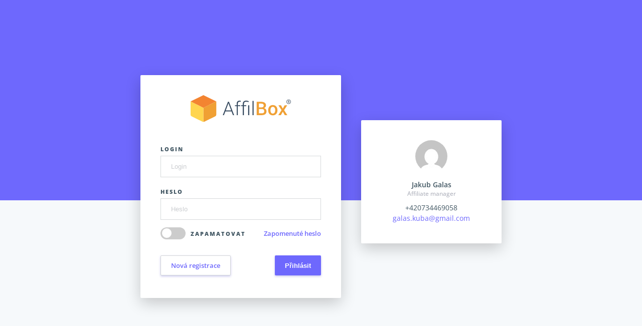

--- FILE ---
content_type: text/html; charset=UTF-8
request_url: https://c5331.affilbox.cz/prihlaseni/
body_size: 1641
content:
<!DOCTYPE html>
<html>
<head>
    <meta charset="utf-8">
    <meta name="viewport" content="width=device-width, initial-scale=1">

    <title>Přihlášení | AffilBox</title>

    <link rel="stylesheet" type="text/css" href="https://c5331.affilbox.cz/assets/css/style.css?v=e8d5b7f
">
    <link href="https://cdnjs.cloudflare.com/ajax/libs/select2/4.0.8/css/select2.min.css" rel="stylesheet" />

    

    <link rel="apple-touch-icon" sizes="57x57" href="https://c5331.affilbox.cz/assets/favicon/apple-icon-57x57.png">
<link rel="apple-touch-icon" sizes="60x60" href="https://c5331.affilbox.cz/assets/favicon/apple-icon-60x60.png">
<link rel="apple-touch-icon" sizes="72x72" href="https://c5331.affilbox.cz/assets/favicon/favicon/apple-icon-72x72.png">
<link rel="apple-touch-icon" sizes="76x76" href="https://c5331.affilbox.cz/assets/favicon/apple-icon-76x76.png">
<link rel="apple-touch-icon" sizes="114x114" href="https://c5331.affilbox.cz/assets/favicon/apple-icon-114x114.png">
<link rel="apple-touch-icon" sizes="120x120" href="https://c5331.affilbox.cz/assets/favicon/apple-icon-120x120.png">
<link rel="apple-touch-icon" sizes="144x144" href="https://c5331.affilbox.cz/assets/favicon/apple-icon-144x144.png">
<link rel="apple-touch-icon" sizes="152x152" href="https://c5331.affilbox.cz/assets/favicon/apple-icon-152x152.png">
<link rel="apple-touch-icon" sizes="180x180" href="https://c5331.affilbox.cz/assets/favicon/apple-icon-180x180.png">
<link rel="icon" type="image/png" sizes="192x192" href="https://c5331.affilbox.cz/assets/favicon/android-icon-192x192.png">
<link rel="icon" type="image/png" sizes="32x32" href="https://c5331.affilbox.cz/assets/favicon/favicon-32x32.png">
<link rel="icon" type="image/png" sizes="96x96" href="https://c5331.affilbox.cz/assets/favicon/favicon-96x96.png">
<link rel="icon" type="image/png" sizes="16x16" href="https://c5331.affilbox.cz/assets/favicon/favicon-16x16.png">
<link rel="manifest" href="https://c5331.affilbox.cz/assets/favicon/manifest.json">
<meta name="msapplication-TileColor" content="#ffffff ">
<meta name="msapplication-TileImage" content="https://c5331.affilbox.cz/assets/favicon/ms-icon-144x144.png">

    </head>
<body>





<div class="mainBox">
        <header class="o-loginHeader">

        <!-- Login form -->
        <div class="c-loginForm manager-left">
            <div class="text-center">
                <a href="https://c5331.affilbox.cz/"><img src="https://c5331.affilbox.cz/assets/images/logo.svg" class="logo"></a>
            </div>

            <form action="https://c5331.affilbox.cz/exec.php?action=login" method="post" >
                <div class="c-formCol">
                    <label class="title" for="formLoginLogin">Login</label>
                    <input type="text" placeholder="Login" name="formLoginLogin">
                </div>

                <div class="c-formCol">
                    <label class="title" for="formLoginPassword">Heslo</label>
                    <input type="password" placeholder="Heslo" name="formLoginPassword">
                </div>

                <div class="c-forget">
                    <div class="c-formCol">
                        <div class="c-formCol">
                            <label class="switch">
                                <input type="checkbox" name="neodhlasovat" value="1">
                                <span class="slider round"></span>
                            </label>
                            <span class="label">Zapamatovat</span>
                        </div>
                    </div>
                </div>

                <div class="text-right forget-pass">
                    <a href="https://c5331.affilbox.cz/zapomenute-heslo/" class="link">Zapomenuté heslo</a>
                </div>

                <div class="c-buttonsBox">
                    <a href="https://c5331.affilbox.cz/registrace/" class="c-button u-buttonInfo">Nová registrace</a>
                    <input type="submit" name="submit" value="Přihlásit" class="c-button u-buttonMain" />
                </div>
            </form>
        </div>
        <!-- end of login form -->

                    <div class="c-loginForm manager-right">
                <div class="c-affilManager">
                                            <img src="https://www.gravatar.com/avatar/6a6d9167b7d9ada701f38f11e3cefa2e?d=mp&amp;s=64&amp;r=pg" align="Affiliate manager">
                    
                    <div class="contentBox">
                        <div class="name">Jakub Galas</div>
                        <div class="position">Affiliate manager</div>
                        <a href="tel:+420734469058" class="tel">+420734469058</a>
                                                    <a href="mailto:galas.kuba@gmail.com" class="mail">
                                galas.kuba@gmail.com
                            </a>
                                            </div>
                </div>
            </div>
        
    </header>

    
            <!-- Content section -->
        <section class="o-whiteBox container manager-text">

                            <section class="tabs">

                    
                                            <a href="https://c5331.affilbox.cz/prihlaseni/clanek/podminky/" >
                            Obchodní podmínky
                        </a>
                    
                    
                    
                </section>
            
                            <div ></div>

                                    <p><a href="https://c5331.affilbox.cz/registrace/" class="c-button u-buttonInfo">Nová registrace</a></p>
                                    </section>
        <!-- end of content section -->

        <section class="container">
            <div class="copyright">
                <div class="right">© Copyright 2011 - 2026</div>
                Provizní systém <a href="https://www.affilbox.cz">
                    AffilBox
                    Pro                                    </a>
            </div>
        </section>
    
</div>

<script src="https://c5331.affilbox.cz/lang-js/"></script>

<!-- FONT AWESOME -->
<link rel="stylesheet" href="https://use.fontawesome.com/releases/v5.2.0/css/all.css" integrity="sha384-hWVjflwFxL6sNzntih27bfxkr27PmbbK/iSvJ+a4+0owXq79v+lsFkW54bOGbiDQ" crossorigin="anonymous">
<!-- JQUERY -->
<script src="https://ajax.googleapis.com/ajax/libs/jquery/3.7.1/jquery.min.js"></script>

<link rel="stylesheet" href="https://cdn.jsdelivr.net/npm/flatpickr/dist/flatpickr.min.css">
<script src="https://cdn.jsdelivr.net/npm/flatpickr"></script>

<script src="https://c5331.affilbox.cz/assets/tinymce/tinymce.min.js"></script>

<script src="https://cdnjs.cloudflare.com/ajax/libs/select2/4.0.8/js/select2.min.js"></script>

<script type="text/javascript" src="https://c5331.affilbox.cz/assets/js/dotdotdot.js"></script>

<script type="text/javascript" src="https://c5331.affilbox.cz/assets/js/scripts.min.js?v=e8d5b7f
"></script>







</body>
</html>

--- FILE ---
content_type: text/css
request_url: https://c5331.affilbox.cz/assets/css/style.css?v=e8d5b7f
body_size: 11590
content:
@font-face{font-family:'Open Sans';font-style:normal;font-weight:300;font-stretch:normal;src:url(https://fonts.gstatic.com/s/opensans/v44/memSYaGs126MiZpBA-UvWbX2vVnXBbObj2OVZyOOSr4dVJWUgsiH0B4uaVc.ttf) format('truetype')}@font-face{font-family:'Open Sans';font-style:normal;font-weight:400;font-stretch:normal;src:url(https://fonts.gstatic.com/s/opensans/v44/memSYaGs126MiZpBA-UvWbX2vVnXBbObj2OVZyOOSr4dVJWUgsjZ0B4uaVc.ttf) format('truetype')}@font-face{font-family:'Open Sans';font-style:normal;font-weight:600;font-stretch:normal;src:url(https://fonts.gstatic.com/s/opensans/v44/memSYaGs126MiZpBA-UvWbX2vVnXBbObj2OVZyOOSr4dVJWUgsgH1x4uaVc.ttf) format('truetype')}@font-face{font-family:'Open Sans';font-style:normal;font-weight:700;font-stretch:normal;src:url(https://fonts.gstatic.com/s/opensans/v44/memSYaGs126MiZpBA-UvWbX2vVnXBbObj2OVZyOOSr4dVJWUgsg-1x4uaVc.ttf) format('truetype')}@font-face{font-family:'Open Sans';font-style:normal;font-weight:800;font-stretch:normal;src:url(https://fonts.gstatic.com/s/opensans/v44/memSYaGs126MiZpBA-UvWbX2vVnXBbObj2OVZyOOSr4dVJWUgshZ1x4uaVc.ttf) format('truetype')}.purple{color:#6e68fd!important}.orange{color:#f5a623!important}.green{color:#7ed321!important}.blue{color:#359fff!important}.red{color:#d0021b!important}.silver{color:#7b8992!important}.gray{color:#425763!important}.c-button{display:inline-block;margin:5px 0;padding:10px 20px;border:0;font-size:13px;font-weight:600;text-decoration:none;border-radius:2px;box-shadow:0 2px 4px 0 rgba(82,77,198,.3)}@media (max-width:768px){.c-button.ml-5{margin-left:0!important}}.c-button:hover{text-decoration:none}.c-button.u-buttonMain{color:#fff!important;background:#6e68fd;-webkit-appearance:none}.c-button.u-buttonMain:hover{background:#534dd7;text-decoration:none!important}.c-button.u-buttonInfo span,.c-button.u-buttonMain span{font-weight:400}.c-button.u-buttonInfo{color:#6e68fd!important;background:#fff;border:1px solid #d2d5d7}.c-button.u-buttonInfo:hover{border:1px solid #9ea2a5;text-decoration:none!important}.c-button.u-buttonInfo span.message{font-weight:600;left:50%;bottom:55px;width:160px;margin-left:-80px}.o-alertBox{position:relative;display:-webkit-box;display:-webkit-flex;display:-ms-flexbox;display:flex;-webkit-box-align:center;-webkit-align-items:center;-ms-flex-align:center;align-items:center;padding:20px;margin-top:15px;border-radius:2px;background:#fff;border-left:4px solid transparent;box-shadow:0 2px 4px 0 rgba(0,0,0,.05)}@media only screen and (max-width:600px){.o-alertBox{padding:10px}}.o-alertBox:first-of-type{margin-top:0}@media (max-width:400px){.o-alertBox{-webkit-flex-wrap:wrap;-ms-flex-wrap:wrap;flex-wrap:wrap;text-align:center}}.o-alertBox .roundCircle{display:-webkit-box;display:-webkit-flex;display:-ms-flexbox;display:flex;-webkit-box-align:center;-webkit-align-items:center;-ms-flex-align:center;align-items:center;-webkit-box-pack:center;-webkit-justify-content:center;-ms-flex-pack:center;justify-content:center;width:40px;height:40px;border-radius:100%}@media (max-width:500px){.o-alertBox .roundCircle{margin:initial}}.c-notificationBox .gravatar i,.o-alertBox .roundCircle i{font-size:20px;color:#fff}.o-alertBox .c-contentBox{display:inline-block;padding-left:20px;width:calc(100% - 60px)}.o-alertBox .c-contentBox .headText{display:block;font-size:14px;font-weight:600;color:#425763;line-height:1.3}.o-alertBox .c-contentBox .infoText{display:block;font-size:13px;color:#a5a8b4}.o-alertBox .c-contentBox a,.o-headerBox .c-profileBox .c-profileSubwindowBox .link:hover,.o-whiteBox a{color:#6e68fd;text-decoration:none}.o-alertBox .c-contentBox a:hover,.o-whiteBox .c-dateTableBox .dateTable th a:hover,.o-whiteBox .table th a:hover{text-decoration:underline}.o-alertBox .c-closeButton{position:absolute;right:15px;top:10px}.o-alertBox.u-infoBox{border-color:#359fff}.o-alertBox.u-infoBox .roundCircle{background:#359fff}.o-alertBox.u-successBox{border-color:#7ed321}.o-alertBox.u-successBox .roundCircle{background:#7ed321}.o-alertBox.u-errorBox{border-color:#d0021b}.o-alertBox.u-errorBox .roundCircle{background:#d0021b}@media (min-width:1200px){.o-alertBox .buttonBox{position:absolute;top:16px;right:20px}}.paginator-blank{margin:8px}.paginator-select{display:inline-block;position:relative;margin-left:3px}.paginator-select .select2-container--default .select2-selection--single{border:1px solid #d2d5d7!important;box-shadow:0 2px 4px 0 rgba(82,77,198,.3);height:40px!important;margin-top:-3px}.paginator-select .select2-container--default .select2-selection--single .select2-selection__arrow{margin-top:-4px}.paginator-select .select2-container--default .select2-selection--single .select2-selection__rendered,.select2-container--default .select2-selection--multiple li:before{display:none}.b-overflow{overflow:auto}.mt-3-n{margin-top:-3px!important}.mt-0{margin-top:0!important}.mt-10{margin-top:10px!important}.mt-15{margin-top:15px!important}.mt-20{margin-top:20px!important}.mt-23{margin-top:23px!important}.mt-30{margin-top:30px!important}.mb-0{margin-bottom:0!important}.mb-10{margin-bottom:10px!important}.mb-20,.mb-30{margin-bottom:20px!important}.mr-5{margin-right:5px!important}.mr-10{margin-right:10px!important}.ml-5{margin-left:5px!important}.ml-10{margin-left:10px!important}.ml-1{margin-left:1px!important}.ml-3{margin-left:3px!important}.pl-10{padding-left:10px!important}.pl-20{padding-left:20px!important}.pt-0{padding-top:0!important}.pb-0{padding-bottom:0!important}.ta-left{text-align:left!important}.w-20{width:20px!important}.w-30{width:30px!important}.w-auto{width:auto!important}.f-right{float:right}.space10{height:10px}.space20{height:20px}.ta-center{text-align:center!important}.ta-right{text-align:right!important}.no-underline{text-decoration:none}.select2-container--default .select2-selection--single{border-radius:0!important;border:1px solid #ededed!important;background:#fdfdfd!important;height:44px!important}.select2-container--default .select2-selection--single .select2-selection__rendered{padding:7px 42px 8px 20px!important;font-size:13px!important;color:#2f2f2f!important}.select2-container--default .select2-selection--single .select2-selection__arrow{top:9px!important;right:20px!important;width:10px!important}.select2-container--default .select2-selection--multiple{border-radius:0!important;border:1px solid #ededed!important;background:#fdfdfd!important;min-height:44px!important}.select2-container--default .select2-selection--multiple .select2-search{padding:7px 10px 0!important}.select2-container--default .select2-selection--multiple .select2-selection__rendered{font-size:13px!important;color:#2f2f2f!important;list-style:none!important}.select2-container--default .select2-selection--multiple .select2-selection__rendered .select2-selection__choice{margin-top:7px}.select2-container--open .select2-selection--multiple,.select2-container--open .select2-selection--single,.select2-dropdown{border:1px solid #d4d4d4!important}.select2-dropdown{font-size:13px;color:#2f2f2f!important;background:#fdfdfd!important;border-radius:0!important;box-shadow:0 0 10px -6px}.select2-dropdown .select2-results__option{padding:6px 10px!important}.colorpicker{display:inline-block;width:100%;height:44px;border:1px solid #d6d9db}.colorpicker .picker_wrapper{box-shadow:0 -2px 12px 1px rgba(0,0,0,.4)!important}.colorpicker .picker_wrapper:before{position:absolute;content:"";top:-8px;width:0!important;border-left:8px solid transparent;border-right:8px solid transparent;border-bottom:8px solid #f2f2f2}.colorpicker .picker_arrow,.colorpicker .picker_done,.colorpicker .picker_sample,.o-headerBox .burgerLayout .c-burgerMenu i.cross{display:none}.colorpicker .picker_editor{width:100%!important}.o-headerBox{position:fixed;width:100%;max-width:1920px;margin:0 auto;padding:0 22px;background:#fff;border-bottom:1px solid #eaeef1;z-index:100;display:-webkit-box;display:-webkit-flex;display:-ms-flexbox;display:flex}@media (max-width:1200px){.o-headerBox{padding-right:0;padding-left:12px}}.o-headerBox .c-logoLayout{-webkit-box-flex:1;-webkit-flex:1 auto;-ms-flex:1 auto;flex:1 auto;padding:17px 0}.o-headerBox .c-logoLayout img{height:36px;object-fit:contain}@media (max-width:1200px){.o-headerBox .c-logoLayout img{max-width:none}.o-headerBox .c-logoLayout{padding:19px 0 15px;-webkit-box-flex:1;-webkit-flex:1 auto;-ms-flex:1 auto;flex:1 auto}}@media (max-width:500px){.o-headerBox .c-logoLayout{padding:19px 0 15px;display:-webkit-box;display:-webkit-flex;display:-ms-flexbox;display:flex;-webkit-box-align:center;-webkit-align-items:center;-ms-flex-align:center;align-items:center}.o-headerBox .c-logoLayout img{width:80px}}.o-headerBox .burgerLayout{display:none;width:76px}@media (max-width:1200px){.o-headerBox .burgerLayout{display:-webkit-box;display:-webkit-flex;display:-ms-flexbox;display:flex}}.o-headerBox .burgerLayout .c-burgerMenu{display:inline-block;padding:15px;margin:12px 0;width:51px;text-align:center;font-size:13px;font-weight:600;color:#6e68fd;text-decoration:none;box-shadow:0 2px 4px 0 rgba(210,210,210,.3);border:1px solid #d2d5d7}.o-headerBox .burgerLayout .c-burgerMenu.opened i.cross,.o-menuBox{display:inline-block}.o-headerBox .burgerLayout .c-burgerMenu.opened i.burger,.o-headerBox .c-profileBox .profileText i.fa-angle-up{display:none}@media (max-width:350px){.o-headerBox .burgerLayout .c-burgerMenu{padding:15px 10px}}.o-headerBox .c-payoutBox{display:-webkit-box;display:-webkit-flex;display:-ms-flexbox;display:flex;-webkit-box-align:center;-webkit-align-items:center;-ms-flex-align:center;align-items:center;padding:0 30px;font-size:13px;color:#425763;line-height:1.4}@media (max-width:768px){.o-headerBox .c-payoutBox{display:none}}.o-headerBox .c-profileBox,.o-menuBox nav .c-navLink{display:-webkit-box;display:-webkit-flex;display:-ms-flexbox;display:flex;-webkit-box-align:center;-webkit-align-items:center;-ms-flex-align:center;align-items:center}.o-headerBox .c-profileBox{position:relative;padding-left:30px;border-left:1px solid #eaeef1}.o-headerBox .c-profileBox:hover{cursor:pointer;background:rgba(234,238,241,.15)}@media (max-width:530px){.o-headerBox .c-profileBox{padding-left:22px}}@media (max-width:500px){.o-headerBox .c-profileBox{border-color:transparent}}.o-headerBox .c-profileBox .gravatar{width:36px;heigh:36px;border-radius:18px}.o-headerBox .c-profileBox .profileText{display:inline-block;padding:0 10px 0 20px;font-size:13px;font-weight:600;color:#425763;text-decoration:none}.o-headerBox .c-profileBox .profileText i{padding:0 5px;color:#a5a8b4}@media (max-width:500px){.o-headerBox .c-profileBox .profileText .name{display:none}}.o-headerBox .c-profileBox .c-profileSubwindowBox{position:absolute;top:76px;right:-22px;display:none;padding:15px;width:calc(100% + 22px);background:#fff;box-shadow:0 2px 3px #c2c2c2;z-index:1}@media (max-width:500px){.o-headerBox .c-profileBox .c-profileSubwindowBox{width:280px}}@media (min-width:501px){.o-headerBox .c-profileBox .c-profileSubwindowBox{min-width:250px}}.o-headerBox .c-profileBox .c-profileSubwindowBox.opened,.o-menuBox nav .c-navLink.opened ul.sublinksBox{display:block}.o-headerBox .c-profileBox .c-profileSubwindowBox .link{display:block;color:#7b8992;line-height:1.8;text-decoration:none}@media (max-width:500px){.o-headerBox .c-profileBox .c-profileSubwindowBox .link{font-size:18px;line-height:2}}.o-menuBox{position:absolute;top:75px;min-height:calc(100%);width:280px;background:#fff;box-shadow:0 1px 4px 0 rgba(53,68,76,.1);border-right:solid 1px #eaeef1;border-top:solid 1px #eaeef1}@media (max-width:1200px){.o-menuBox{display:none;z-index:5}.o-menuBox.opened{display:block}}@media (max-width:500px){.o-menuBox{width:100%;z-index:5}}.o-menuBox nav{display:block;padding:14px 0;border-bottom:1px solid #eaeef1}.o-menuBox nav .c-navLink{-webkit-flex-wrap:wrap;-ms-flex-wrap:wrap;flex-wrap:wrap;padding:13px 18px;line-height:1.55;border-left:3px solid transparent}.o-menuBox nav .c-navLink span{display:inline-block;padding:0 12px;width:85%}.o-menuBox nav .c-navLink span .text{font-size:12px;color:red;padding-left:0}.o-menuBox nav .c-navLink.active,.o-menuBox nav .c-navLink.opened,.o-menuBox nav .c-navLink:hover{border-color:#6e68fd;color:#6e68fd}.o-menuBox nav .c-navLink .titleBox{display:block;width:100%;cursor:pointer}.o-menuBox nav .c-navLink ul.sublinksBox{display:none;list-style:none}.o-menuBox nav .c-navLink ul.sublinksBox li{position:relative;padding:5px 0;color:#7b8992;text-decoration:none}.o-menuBox nav .c-navLink ul.sublinksBox li:before{position:absolute;left:-15px;top:10px;content:"\f111";font-family:"Font Awesome 5 Free";font-weight:400;color:#a9b6bf;font-size:8px}.o-menuBox nav .c-navLink,.o-menuBox nav .c-navLink ul.sublinksBox li a{color:#7b8992;font-size:14px;text-decoration:none}.o-menuBox nav .c-navLink ul.sublinksBox li a.active,.o-menuBox nav .c-navLink ul.sublinksBox li a:hover{font-weight:600;color:#425763}.o-menuBox .c-affilManager{display:block;padding:30px;text-align:center}.o-menuBox .c-affilManager img{width:64px;max-width:64px;max-height:64px;border-radius:50%;margin-bottom:10px}.o-menuBox .c-affilManager .contentBox{display:inline-block;padding:0 16px}.o-menuBox .c-affilManager .contentBox .name{font-size:14px;font-weight:600;color:#425763}.o-menuBox .c-affilManager .contentBox .position{font-size:12px;color:#a5a8b4}.o-menuBox .c-affilManager .contentBox .tel{display:block;margin-top:10px;color:#425763;font-size:14px;text-decoration:none}.o-menuBox .c-affilManager .contentBox .mail{font-size:14px;color:#6e68fd;text-decoration:none}.touchableLayer{position:fixed;left:0;top:0;width:100%;height:100%;display:none;background:rgba(0,0,0,.2);z-index:4}.o-whiteBox p,.touchableLayer.visible{display:block}*{box-sizing:border-box}body{font-family:'Open Sans',sans-serif;background:#f6f9fb}.mainLayer,main{width:100%;max-width:1920px;margin:0 auto}main{display:block;padding:75px 0 75px 280px}@media (max-width:1200px){main{padding-left:0}}.mainLayer{position:relative;min-height:100vh}body,h1,h2{margin:0}h1,h2,h3{color:#425763}h1{padding:33px 0;font-size:32px;font-weight:400}@media (max-width:768px){h1{padding:20px 0 10px}}h2,h3{font-weight:600}h2{padding:0;font-size:20px}h3{padding:10px 0;font-size:15px}.o-mainContent{display:block;padding:0 40px}@media (max-width:500px){.o-mainContent{padding:0 15px}}@media (max-width:1200px){img{max-width:100%;height:auto}}.flashMessage{position:fixed;top:10px;left:50%;margin-left:-250px;width:90%;max-width:500px;z-index:10000}@media only screen and (max-width:600px){.flashMessage{left:2%;width:96%;margin-left:0;max-width:none}}.flashMessage.inapp .o-alertBox{box-shadow:0 2px 4px 0 rgba(0,0,0,.15);display:block;display:-webkit-box}.flashMessage.inapp .o-alertBox .c-contentBox{padding-right:60px;width:100%}.mainBox{position:absolute;width:100%;top:0}.o-dashboardBox,.o-dashboardBox .c-responsiveItemsBox .itemLink{display:-webkit-box;display:-webkit-flex;display:-ms-flexbox;display:flex;border-bottom:1px solid #eaeef1}.o-dashboardBox{padding:30px 40px;background:#fff;-webkit-box-pack:justify;-webkit-justify-content:space-between;-ms-flex-pack:justify;justify-content:space-between}@media (max-width:768px){.o-dashboardBox{-webkit-flex-wrap:wrap;-ms-flex-wrap:wrap;flex-wrap:wrap;padding:0;background:0 0}}.o-dashboardBox .c-responsiveItemsBox{display:none;height:50px;width:100%}@media (max-width:768px){.o-dashboardBox .c-responsiveItemsBox{display:-webkit-box;display:-webkit-flex;display:-ms-flexbox;display:flex}}.o-dashboardBox .c-responsiveItemsBox .itemLink{text-decoration:none;-webkit-box-pack:center;-webkit-justify-content:center;-ms-flex-pack:center;justify-content:center;-webkit-box-align:center;-webkit-align-items:center;-ms-flex-align:center;align-items:center;width:20%;height:100%}.o-dashboardBox .c-responsiveItemsBox .itemLink:not(:last-child){border-right:1px solid #eaeef1}.o-dashboardBox .c-responsiveItemsBox .itemLink i{font-size:26px}.o-dashboardBox .c-responsiveItemsBox .itemLink:not(.active) i{color:#7b8992!important}.o-dashboardBox .c-responsiveItemsBox .itemLink.active{background:#fff;border-bottom:0}.o-dashboardBox .c-dashItem{display:inline-block;position:relative}@media (max-width:1200px){.o-dashboardBox .c-dashItem{text-align:center}}@media (max-width:768px){.o-dashboardBox .c-dashItem{display:none}.o-dashboardBox .c-dashItem.visible{display:block;width:100%;box-shadow:0 2px 4px 0 rgba(0,0,0,.05)}}.o-dashboardBox .c-dashItem .imageBox{display:inline-block;position:absolute;top:13px}@media (max-width:1200px){.o-dashboardBox .c-dashItem .imageBox{display:block;height:35px}}@media (max-width:768px){.o-dashboardBox .c-dashItem .imageBox{display:none}}.o-dashboardBox .c-dashItem .imageBox i{font-size:30px}.o-dashboardBox .c-dashItem .contentPart{display:inline-block;padding-left:45px}@media (max-width:1200px){.o-dashboardBox .c-dashItem .contentPart{display:block}}@media (max-width:768px){.o-dashboardBox .c-dashItem .contentPart{display:block;width:100%;padding:20px 0;text-align:center;background:#fff}}.o-dashboardBox .c-dashItem .contentPart .count{display:block;font-size:24px;font-weight:600;color:#425763;line-height:1.3}@media (max-width:1500px){.o-dashboardBox .c-dashItem .contentPart .count{font-size:19px}}.o-dashboardBox .c-dashItem .contentPart .title,.o-whiteBox{display:block;font-size:12px;color:#a5a8b4}.o-whiteBox{margin:15px 0;padding:30px;font-size:14px;color:#425763;background:#fff;box-shadow:0 2px 4px 0 rgba(0,0,0,.05);border-radius:2px}.o-whiteBox .nodata{text-align:center;font-weight:400;color:#a5a8b4;padding:15px 100px}.o-whiteBox .row{display:-webkit-box;display:-webkit-flex;display:-ms-flexbox;display:flex;-webkit-flex-wrap:wrap;-ms-flex-wrap:wrap;flex-wrap:wrap}.o-whiteBox .row .text-right{text-align:right}.o-whiteBox .row .c-col{display:inline-block;width:50%}@media (max-width:992px){.o-whiteBox .row .c-col{display:block;width:100%}}.o-whiteBox hr{border:0;border-bottom:1px solid #eaeef1}.o-whiteBox a:hover:not(.c-button){text-decoration:underline}.o-whiteBox ul{list-style:none}@media (max-width:500px){.o-whiteBox ul{padding-left:20px}}.o-whiteBox ul li{position:relative;line-height:2}.o-whiteBox ul li:before{position:absolute;left:-18px;top:-16px;content:"•";color:#a9b6bf;font-size:30px}.o-whiteBox .table{width:100%;margin:30px 0;font-size:13px}@media (max-width:768px){.o-whiteBox .table{margin:20px 0}}.o-whiteBox .c-dateTableBox .dateTable tr:not(:last-child) td,.o-whiteBox .table tr:not(:last-child) td{border-bottom:1px solid #eaeef1}.o-whiteBox .table tr.total td{border-top:2px solid #eaeef1;border-bottom:0;font-weight:600}.o-whiteBox .table th{padding:10px 0;color:#425763;text-align:left;border-bottom:1px solid #eaeef1}.o-whiteBox .c-dateTableBox .dateTable td:not(:first-child),.o-whiteBox .c-dateTableBox .dateTable th:not(:first-child),.o-whiteBox .table td:not(:first-child),.o-whiteBox .table th:not(:first-child){text-align:center}.o-whiteBox .c-dateTableBox .dateTable th a,.o-whiteBox .table th a{color:#6e68fd;font-weight:600;text-decoration:none}@media (max-width:992px){.o-whiteBox .table th a{padding:0 5px}}@media (max-width:500px){.o-whiteBox .table th a{font-size:12px}}.o-whiteBox .table td{padding:10px 0;position:relative}.o-whiteBox .table td .responsTitle{display:none}@media (max-width:992px){.o-whiteBox .table td .responsTitle{display:block}}.o-whiteBox .table td .mobileContent{display:none}.o-whiteBox .table td.nodata{text-align:center;font-weight:400!important;color:#a5a8b4}@media only screen and (max-width:992px),(min-device-width:768px) and (max-device-width:1024px){.o-whiteBox .table table,.o-whiteBox .table tbody,.o-whiteBox .table td,.o-whiteBox .table th,.o-whiteBox .table thead,.o-whiteBox .table tr{display:block}.o-whiteBox .table thead tr{position:absolute;top:-9999px;left:-9999px}.o-whiteBox .table td{position:relative;padding-right:5px;border:0;border-bottom:1px solid #eee;text-align:right!important}.o-whiteBox .table td:last-child{height:60px}.o-whiteBox .table td span.mobileContent{position:absolute;display:block;top:10px;left:6px;width:45%;padding-right:10px;font-weight:600;text-align:left}}@media only screen and (max-width:992px) and (max-width:500px),(min-device-width:768px) and (max-device-width:1024px) and (max-width:500px){.o-whiteBox .table td span.mobileContent{font-size:12px}}.o-whiteBox .c-dateTableLayout{position:relative;display:block;width:100%;overflow:hidden}.o-whiteBox .c-dateTableBox{display:block;width:100%;overflow-x:scroll;margin-left:80px}.o-whiteBox .c-dateTableBox .dateTable{display:table;border-collapse:separate;width:1200px;margin:30px 0;font-size:13px}@media (max-width:768px){.o-whiteBox .c-dateTableBox .dateTable{margin:20px 0}}.o-whiteBox .c-dateTableBox .dateTable tr:last-child td{border-top:2px solid #eaeef1;border-bottom:0;font-weight:600}.o-whiteBox .c-dateTableBox .dateTable th{padding:10px 0;color:#425763;text-align:left;border-bottom:1px solid #eaeef1}.o-whiteBox .c-dateTableBox .dateTable td.fixed,.o-whiteBox .c-dateTableBox .dateTable th.fixed{position:absolute;width:80px;left:0}@media (max-width:992px){.o-whiteBox .c-dateTableBox .dateTable th a{padding:0 5px}}@media (max-width:500px){.o-whiteBox .c-dateTableBox .dateTable th a{font-size:12px}}.o-whiteBox .c-dateTableBox .dateTable td{padding:10px 0}.fakeForm,form{display:block;padding:20px 0}.fakeForm.form .c-formCol,form.form .c-formCol{margin-top:15px}.fakeForm .c-formCol,form .c-formCol{position:relative;display:block;width:100%;max-width:400px;margin:0 5px 0 0}@media (max-width:768px){.fakeForm .c-formCol,form .c-formCol{margin:0}}.fakeForm .c-formCol.f-fullBox,form .c-formCol.f-fullBox{max-width:100%}.fakeForm .c-formCol .selectBox.highlight,form .c-formCol .selectBox.highlight{box-shadow:0 0 5px 0 rgba(208,2,27,.5);border:solid 1px #d0021b}.fakeForm .c-formCol.search .searchLink,form .c-formCol.search .searchLink{position:absolute;right:20px;top:12px;color:#000;z-index:1}.fakeForm .c-formCol label.title,form .c-formCol label.title{display:block;padding:5px 0;font-size:11px;font-weight:800;line-height:1.6;letter-spacing:2px;color:#425763;text-transform:uppercase}@media (max-width:768px){.fakeForm .c-formCol label.title,form .c-formCol label.title{padding-top:15px}}.fakeForm .c-formCol input[type=password],.fakeForm .c-formCol input[type=text],.fakeForm .c-formCol textarea,.o-resultsList input[type=text],.o-resultsList textarea,form .c-formCol input[type=password],form .c-formCol input[type=text],form .c-formCol textarea{display:inline-block;width:100%;padding:13px 20px;font-size:13px;color:#425763;border:1px solid #d6d9db}.fakeForm .c-formCol input[type=number].currency::placeholder,.fakeForm .c-formCol input[type=password]::placeholder,.fakeForm .c-formCol input[type=text]::placeholder,.fakeForm .c-formCol textarea::placeholder,.o-resultsList textarea::placeholder,form .c-formCol input[type=number].currency::placeholder,form .c-formCol input[type=password]::placeholder,form .c-formCol input[type=text]::placeholder,form .c-formCol textarea::placeholder{color:#cbcdd0}.fakeForm .c-formCol input[type=number].currency:focus,.fakeForm .c-formCol input[type=password]:focus,.fakeForm .c-formCol input[type=text]:focus,.fakeForm .c-formCol select:focus,.fakeForm .c-formCol textarea:focus,.o-resultsList textarea:focus,form .c-formCol input[type=number].currency:focus,form .c-formCol input[type=password]:focus,form .c-formCol input[type=text]:focus,form .c-formCol select:focus,form .c-formCol textarea:focus{box-shadow:0 0 5px 0 rgba(110,104,253,.5);border:solid 1px #a19dff}.fakeForm .c-formCol input[type=password].highlight,.fakeForm .c-formCol input[type=text].highlight,.fakeForm .c-formCol textarea.highlight,.o-resultsList textarea.highlight,form .c-formCol input[type=password].highlight,form .c-formCol input[type=text].highlight,form .c-formCol textarea.highlight{box-shadow:0 0 5px 0 rgba(208,2,27,.5);border:solid 1px #d0021b}.fakeForm .c-formCol input[type=password][readonly=readonly],.fakeForm .c-formCol input[type=text][readonly=readonly],.fakeForm .c-formCol textarea[readonly=readonly],form .c-formCol input[type=password][readonly=readonly],form .c-formCol input[type=text][readonly=readonly],form .c-formCol textarea[readonly=readonly]{background:#f1f4f6!important}.fakeForm .c-formCol select,form .c-formCol select{position:relative;display:inline-block;width:100%;padding:0 20px;-webkit-appearance:none;-moz-appearance:none;appearance:none;font-size:13px;color:#425763;line-height:41px;border:1px solid #d6d9db}.fakeForm .c-formCol select option,form .c-formCol select option{padding:13px 20px}.fakeForm .c-formCol input[type=number].currency,form .c-formCol input[type=number].currency{display:inline-block;width:130px;padding:13px 10px 13px 60px;font-size:13px;color:#425763;border:1px solid #d6d9db}.fakeForm .c-formCol .c-currencyBox,form .c-formCol .c-currencyBox{position:relative}.fakeForm .c-formCol .c-currencyBox:before,form .c-formCol .c-currencyBox:before{position:absolute;content:attr(data-label);left:1px;top:-10px;width:44px;height:41px;display:-webkit-box;display:-webkit-flex;display:-ms-flexbox;display:flex;-webkit-box-pack:center;-webkit-justify-content:center;-ms-flex-pack:center;justify-content:center;-webkit-box-align:center;-webkit-align-items:center;-ms-flex-align:center;align-items:center;font-size:13px;color:#7b8992;background:#f6f9fb}.fakeForm .c-formCol .c-checkboxLayout,form .c-formCol .c-checkboxLayout{position:relative;width:auto}.fakeForm .c-formCol .c-checkboxLayout label.checkboxLabel,form .c-formCol .c-checkboxLayout label.checkboxLabel{position:absolute;width:20px;height:20px;cursor:pointer;top:0;left:0;background:#fff;border-radius:2px;border:1px solid #d6d9db}.fakeForm .c-formCol .c-checkboxLayout label.checkboxLabel:hover,.fakeForm .c-formCol .c-radioLayout:hover,form .c-formCol .c-checkboxLayout label.checkboxLabel:hover,form .c-formCol .c-radioLayout:hover{box-shadow:0 0 5px 0 rgba(110,104,253,.5);border:1px solid #a19dff}.fakeForm .c-formCol .c-checkboxLayout label.checkboxLabel.disable,form .c-formCol .c-checkboxLayout label.checkboxLabel.disable{background:#f6f9fb}.fakeForm .c-formCol .c-checkboxLayout label.checkboxLabel:after,form .c-formCol .c-checkboxLayout label.checkboxLabel:after{position:absolute;content:'';width:8px;height:3px;top:5px;left:4px;border:3px solid #6e68fd;border-top:none;border-right:none;background:0 0;opacity:0;transform:rotate(-45deg)}.fakeForm .c-formCol .c-checkboxLayout label.checkboxLabel:hover::after,.fakeForm .c-formCol .c-radioLayout label:hover::after,form .c-formCol .c-checkboxLayout label.checkboxLabel:hover::after,form .c-formCol .c-radioLayout label:hover::after{opacity:.3}.fakeForm .c-formCol .c-checkboxLayout input[type=checkbox],.fakeForm .c-formCol .c-radioLayout input[type=checkbox],form .c-formCol .c-checkboxLayout input[type=checkbox],form .c-formCol .c-radioLayout input[type=checkbox]{visibility:hidden}.fakeForm .c-formCol .c-checkboxLayout input[type=checkbox]:checked+label:after,.fakeForm .c-formCol .c-radioLayout input[type=checkbox]:checked+label:after,form .c-formCol .c-checkboxLayout input[type=checkbox]:checked+label:after,form .c-formCol .c-radioLayout input[type=checkbox]:checked+label:after{opacity:1}.fakeForm .c-formCol .c-radioLayout,form .c-formCol .c-radioLayout{position:relative;top:2px;display:inline-block;width:18px;height:18px;background:#fcfff4;border-radius:100%;border:1px solid #a19dff}.fakeForm .c-formCol .c-radioLayout label,form .c-formCol .c-radioLayout label{position:absolute;width:16px;height:16px;cursor:pointer;left:0;top:0;background:#fff;border-radius:100%}.fakeForm .c-formCol .c-radioLayout label:after,form .c-formCol .c-radioLayout label:after{position:absolute;content:'';width:10px;height:10px;top:3px;left:3px;background:#6e68fd;opacity:0;border-radius:100%}.fakeForm .c-formCol .switch,form .c-formCol .switch{position:relative;display:inline-block;width:50px;height:24px}.fakeForm .c-formCol .switch input,.o-statisticsBox .c-campaignForm,form .c-formCol .switch input{display:none}.fakeForm .c-formCol .slider,form .c-formCol .slider{position:absolute;cursor:pointer;top:0;left:0;right:0;bottom:0;background-color:#ccc;-webkit-transition:.4s;transition:.4s}.fakeForm .c-formCol .slider:before,form .c-formCol .slider:before{position:absolute;content:"";height:19px;width:19px;left:3px;bottom:3px;background-color:#fff;-webkit-transition:.4s;transition:.4s}.fakeForm .c-formCol input:checked+.slider,form .c-formCol input:checked+.slider{background-color:#6e68fd}.fakeForm .c-formCol input:focus+.slider,form .c-formCol input:focus+.slider{box-shadow:0 2px 4px 0 rgba(0,0,0,.05)}.fakeForm .c-formCol input:checked+.slider:before,form .c-formCol input:checked+.slider:before{-webkit-transform:translateX(26px);-ms-transform:translateX(26px);transform:translateX(26px)}.fakeForm .c-formCol .slider.round,form .c-formCol .slider.round{border-radius:24px}.fakeForm .c-formCol .slider.round:before,form .c-formCol .slider.round:before{border-radius:50%}.fakeForm .c-formCol input.c-datePicker,form .c-formCol input.c-datePicker{height:20px;font-size:13px}.fakeForm .c-formCol .c-datePicker,form .c-formCol .c-datePicker{display:inline-block;width:115px;height:131px;border:1px solid #d6d9db;box-shadow:0 2px 5px 0 rgba(69,101,120,.1)}.fakeForm .c-formCol .c-datePicker .name,form .c-formCol .c-datePicker .name{display:block;padding:5px;font-size:11px;font-weight:800;letter-spacing:2px;color:#a5a8b4;text-transform:uppercase;text-align:center;background:#f6f9fb;border-bottom:1px solid #d6d9db}.fakeForm .c-formCol .c-datePicker .content,form .c-formCol .c-datePicker .content{display:block;padding:10px}.fakeForm .c-formCol .c-datePicker .content .day,form .c-formCol .c-datePicker .content .day{display:block;font-size:36px;color:#425763;text-align:center}.fakeForm .c-formCol .c-datePicker .content .month,form .c-formCol .c-datePicker .content .month{display:block;padding-top:5px;font-size:13px;font-weight:600;color:#425763;text-align:center}.c-tabsBox{display:block;border-bottom:1px solid #eaeef1}.c-tabsBox a.tabLink{position:relative;display:inline-block;padding:8px 20px;font-size:13px;font-weight:600;color:#425763;text-decoration:none}.c-tabsBox a.tabLink:hover{color:#6e68fd;text-decoration:none}.c-tabsBox a.tabLink.active{color:#6e68fd}.c-tabsBox a.tabLink.active:before{position:absolute;content:"";bottom:-1px;left:0;width:100%;border-bottom:2px solid #6e68fd}.formEditUser .gdprPodminky p,.o-statisticsBox .c-campaignForm select{max-width:100%}@media (max-width:500px){.o-statisticsBox .c-campaignForm{display:block}}.c-usersListHeadBox,.o-filterFormBox form,.o-statisticsBox .c-filterBox{display:-webkit-box;display:-webkit-flex;display:-ms-flexbox;display:flex}.o-statisticsBox .c-filterBox{-webkit-box-pack:end;-webkit-justify-content:flex-end;-ms-flex-pack:end;justify-content:flex-end}@media (max-width:700px){.o-statisticsBox .c-filterBox .dashboard{margin-top:30px}}.o-statisticsBox .c-filterBox a{display:inline-block;padding:0 5px;font-size:12px;color:#a5adb4;text-decoration:underline}.o-statisticsBox .c-filterBox a:hover{color:#425763}.o-statisticsBox .c-filterBox a.active{color:#425763;font-weight:600;text-decoration:none}.c-usersListHeadBox,.o-filterFormBox form{-webkit-box-align:center;-webkit-align-items:center;-ms-flex-align:center;align-items:center}@media (max-width:768px){.c-usersListHeadBox{-webkit-flex-wrap:wrap;-ms-flex-wrap:wrap;flex-wrap:wrap}.c-usersListHeadBox .c-button{margin:10px auto}}.c-usersListHeadBox h1{-webkit-box-flex:1;-webkit-flex:1 0 auto;-ms-flex:1 0 auto;flex:1 0 auto}@media (max-width:768px){.c-usersListHeadBox h1{flex:auto;width:100%;text-align:center}}.o-filterFormBox{margin-top:0}.o-filterFormBox form{-webkit-box-pack:space-between;-webkit-justify-content:space-between;-ms-flex-pack:space-between;justify-content:space-between;width:100%}@media (max-width:768px){.o-filterFormBox form{-webkit-flex-wrap:wrap;-ms-flex-wrap:wrap;flex-wrap:wrap}}.o-filterFormBox form .c-submitBox{margin-top:25px}@media (max-width:768px){.o-filterFormBox form .c-submitBox{display:block;width:100%;text-align:center}}.o-filterFormBox form .c-submitBox.u-rightContent{display:block;width:100%;text-align:right}.o-filterFormBox form .c-submitBox a.u-buttonInfo{margin:0;width:155px}.o-filterFormBox form .c-checkboxsCol{display:-webkit-box;display:-webkit-flex;display:-ms-flexbox;display:flex;-webkit-justify-content:space-around;-ms-flex-pack:distribute;justify-content:space-around;padding-top:20px}.o-resultsListBox .selectation{font-size:13px}.o-resultsListBox .selectation .u-silverText{color:#a5a8b4}.o-resultsListBox .selectation .u-darkText,.statDetail td strong{color:#425763}.o-resultsListBox .c-boxesContainer{display:block;margin:0 -10px}@media (max-width:500px){.o-resultsListBox .c-boxesContainer{margin:0}}.o-resultsListBox .c-boxesContainer:after{content:"";display:block;clear:both}.o-resultsListBox .c-boxesContainer .c-profileBox{position:relative;float:left;margin:10px;display:inline-block;width:calc(25% - 20px);box-shadow:0 2px 4px 0 rgba(0,0,0,.1);border-radius:2px}@media (max-width:1500px){.o-resultsListBox .c-boxesContainer .c-profileBox{width:calc((100%/3) - 20px)}}@media (max-width:768px){.o-resultsListBox .c-boxesContainer .c-profileBox{width:calc((100%/2) - 20px)}}@media (max-width:500px){.o-resultsListBox .c-boxesContainer .c-profileBox{width:100%;margin:10px 0}}.o-resultsListBox .c-boxesContainer .c-profileBox.u-isActive:before,.o-resultsListBox .c-boxesContainer .c-profileBox.u-noActive:before{position:absolute;content:'';left:0;top:0;border-right:16px solid transparent;border-left:0 solid transparent;border-top:16px solid #7ed321;z-index:1}.o-resultsListBox .c-boxesContainer .c-profileBox.u-noActive:before{border-top:16px solid #d0021b}.o-resultsListBox .c-boxesContainer .c-profileBox .iconBox{color:#a9b6bf;position:absolute;z-index:1;top:5px;left:20px}.o-resultsListBox .c-boxesContainer .c-profileBox .iconBox a{text-decoration:none;color:#aab7c0!important}.o-resultsListBox .c-boxesContainer .c-profileBox .c-settings{position:absolute;right:10px;top:10px;color:#a9b6bf;text-decoration:none;z-index:1}.o-resultsListBox .c-boxesContainer .c-profileBox .c-settings:hover{color:#6e68fd;transition:200ms}.o-resultsListBox .c-boxesContainer .c-profileBox .c-settingsLink{z-index:50}.o-resultsListBox .c-boxesContainer .c-profileBox .c-dateBox,.o-resultsListBox .c-boxesContainer .c-profileBox .c-detailBox{position:relative;display:block;padding:20px;height:221px;font-size:13px;color:#7b8992;text-align:center;background-color:#fff}.o-resultsListBox .c-boxesContainer .c-profileBox .c-detailBox.small{height:160px}.o-resultsListBox .c-boxesContainer .c-profileBox .c-detailBox.campaignExtend{height:200px}.o-resultsListBox .c-boxesContainer .c-profileBox .c-detailBox .name{font-size:15px;font-weight:600;color:#425763}.o-resultsListBox .c-boxesContainer .c-profileBox .c-detailBox .name a{color:#425763;text-decoration:none}.o-resultsListBox .c-boxesContainer .c-profileBox .c-detailBox .name .c-messageBox{z-index:100}.o-resultsListBox .c-boxesContainer .c-profileBox .c-detailBox .name .c-messageLink{margin-left:1px}.o-resultsListBox .c-boxesContainer .c-profileBox .c-detailBox .company{font-size:11px;margin-bottom:3px}.o-resultsListBox .c-boxesContainer .c-profileBox .c-detailBox .gravatar{width:64px;border-radius:50%}.o-resultsListBox .c-boxesContainer .c-profileBox .c-detailBox .icon{font-size:64px;margin-bottom:20px;color:#aab7c0}.o-resultsListBox .c-boxesContainer .c-profileBox .c-detailBox .content{display:-webkit-box;display:-webkit-flex;display:-ms-flexbox;display:flex;-webkit-box-align:center;-webkit-align-items:center;-ms-flex-align:center;align-items:center;-webkit-box-pack:center;-webkit-justify-content:center;-ms-flex-pack:center;justify-content:center;padding:3px 0}.o-resultsListBox .c-boxesContainer .c-profileBox .c-detailBox .content i{padding:0 3px}.c-campaignDetailBox .c-settingsLink:hover,.o-resultsListBox .c-boxesContainer .c-profileBox .c-detailBox .content a{color:#6e68fd}.o-resultsListBox .c-boxesContainer .c-profileBox .c-dateBox{padding:0 20px 10px;height:28px}@media (max-width:910px){.o-resultsListBox .c-boxesContainer .c-profileBox .c-dateBox{height:43px}}.o-resultsListBox .c-boxesContainer .c-profileBox .c-dateBox .left{float:left}@media (max-width:910px){.o-resultsListBox .c-boxesContainer .c-profileBox .c-dateBox .left{width:100%}}.o-resultsListBox .c-boxesContainer .c-profileBox .c-dateBox .right{float:right}@media (max-width:910px){.o-resultsListBox .c-boxesContainer .c-profileBox .c-dateBox .right{width:100%}}.o-resultsListBox .c-boxesContainer .c-profileBox .c-bottomBox{display:-webkit-box;display:-webkit-flex;display:-ms-flexbox;display:flex;-webkit-box-align:center;-webkit-align-items:center;-ms-flex-align:center;align-items:center;-webkit-box-pack:space-between;-webkit-justify-content:space-between;-ms-flex-pack:space-between;justify-content:space-between;padding:18px 20px;background:#fafbfc;border-top:1px solid #eaeef1}.o-resultsListBox .c-boxesContainer .c-profileBox .c-bottomBox .title{font-size:13px;font-weight:600;color:#9fa9ba}.o-resultsListBox .c-boxesContainer .c-profileBox .c-bottomBox .count{font-size:15px;font-weight:600;color:#6e68fd}.o-resultsListBox .c-boxesContainer .c-profileBox .c-bottomBox .btSave{position:absolute;right:20px;bottom:18px;color:#6e68fd}.o-resultsListBox .c-boxesContainer .c-profileBox .c-bottomBox .selectBoxSmall{margin-right:25px}.o-resultsListBox .c-exportBox{display:block;margin:50px 0;text-align:right}.lf-paginatorBox,.o-resultsListBox .lf-paginatorBox{display:block;margin:50px 0;float:left}.lf-paginatorBox{margin:35px 0 50px}.c-campaignHeaderBox{display:block;padding:15px 10px;clear:both;width:100%}.c-campaignDetailBox{position:relative;float:left;width:calc(50% - 20px);margin:10px;padding:20px;background:#fff;border-radius:2px;box-shadow:0 2px 4px 0 rgba(0,0,0,.1)}@media (max-width:550px){.c-campaignDetailBox{width:100%;margin:10px 0}}.c-campaignDetailBox.active:before,.c-campaignDetailBox.noactive:before{position:absolute;content:"";left:0;top:0;border-right:16px solid transparent;border-left:0 solid transparent;border-top:16px solid #7ed321}.c-campaignDetailBox.noactive:before{border-top:16px solid #d0021b}.c-campaignDetailBox .c-settingsLink{position:absolute;right:10px;top:5px;font-size:15px;color:#a9b6bf;cursor:pointer}.c-campaignDetailBox .c-settingsLink .c-settingsBox{position:absolute;top:25px;right:-11px;display:none;width:160px;background:#fff;box-shadow:0 1px 15px 0 rgba(0,0,0,.2);border:1px solid #dbe0e5;z-index:50}.c-campaignDetailBox .c-settingsLink .c-settingsBox.opened{display:block}.c-campaignDetailBox .c-settingsLink .c-settingsBox:before{position:absolute;content:"";top:-8px;right:10px;border-left:8px solid transparent;border-right:8px solid transparent;border-bottom:8px solid #fff}.c-campaignDetailBox .c-settingsLink .c-settingsBox a{display:block;padding:12px;color:#425763;text-decoration:none}.c-campaignDetailBox .c-settingsLink .c-settingsBox a:first-child{border-bottom:1px solid #eaeef1}.c-campaignDetailBox .c-settingsLink .c-settingsBox a:hover{color:#6e68fd}.c-campaignDetailBox .c-settingsLink .c-settingsBox a i,.c-settingsLink .c-settingsBox a i{padding-right:6px;color:#a9b6bf}.c-campaignDetailBox .c-leftPart{display:inline-block;width:68%}@media (max-width:992px){.c-campaignDetailBox .c-leftPart{width:95%}}.c-campaignDetailBox .c-leftPart .headerLink{display:inline-block;width:100%;overflow:hidden;margin-bottom:10px;height:22px;font-size:15px;font-weight:600;color:#6e68fd;text-decoration:none}.c-campaignDetailBox .c-leftPart .c-inputBox,.c-shareLink{position:relative}.c-campaignDetailBox .c-leftPart .c-inputBox .noItem{font-size:13px;color:#d6d9db;padding-top:8px}.c-campaignDetailBox .c-leftPart .urlInput{display:inline-block;width:100%;padding:10px 30px 10px 10px;font-size:11px;color:#425763;box-shadow:0 2px 5px 0 rgba(69,101,120,.1),inset 0 1px 3px 0 rgba(0,0,0,.1);background-color:#fff;border:solid 1px #d6d9db}.c-campaignDetailBox .c-leftPart .shareLink{position:absolute;right:10px;top:7px;color:#aab7c0}.c-campaignDetailBox .c-rightPart{display:inline-block;width:calc(30% - 10px);margin-left:10px;text-align:right}@media (max-width:992px){.c-campaignDetailBox .c-rightPart{width:100%;text-align:center}}.c-campaignDetailBox .c-rightPart .countBox{display:inline-block;width:130px;max-width:100%;padding:10px;margin-top:15px;background-color:#fafbfc;border:solid 1px #eaeef1}.c-campaignDetailBox .c-rightPart .countBox .c-moneyLabel{display:inline-block;padding:4px;font-size:9px;color:#fff;background:#7ec431;border-radius:4px}.c-campaignDetailBox .c-rightPart .countBox .c-moneyLabel.cpl{background:#d0021b}.c-campaignDetailBox .c-rightPart .countBox .c-moneyLabel.cpc{background:#0172bd}.c-campaignDetailBox .c-rightPart .countBox .c-moneyLabel.cpa{background:#ec7c02}.c-campaignDetailBox .c-rightPart .countBox .value{display:inline-block;width:calc(100% - 32px);font-size:15px;font-weight:600;color:#425763;text-align:right}.c-campaignDetailBox .c-rightPart .countBox .value.nothing{text-align:center;display:inline-block;width:100%;padding:3px 0}@media (min-width:993px) and (max-width:1500px){.c-campaignDetailBox .c-rightPart .countBox .value{font-size:12px}}.c-shareLink{display:inline-block;width:100%;margin-top:14px}.c-shareLink .urlInput{display:inline-block;width:100%;padding:10px 30px 10px 10px;font-size:11px;color:#425763;box-shadow:0 2px 5px 0 rgba(69,101,120,.1),inset 0 1px 3px 0 rgba(0,0,0,.1);background-color:#fff;border:solid 1px #d6d9db}.c-shareLink .shareLink{position:absolute;right:10px;top:8px;line-height:16px;font-size:16px;color:#aab7c0}.c-social{float:right;margin-top:21px}.c-social .c-bt{float:left;margin-left:8px}.o-conversionForm form{-webkit-flex-wrap:wrap;-ms-flex-wrap:wrap;flex-wrap:wrap;-webkit-align-items:flex-start;-ms-flex-align:start;align-items:start}.o-conversionForm .c-datesBox{display:-webkit-box;display:-webkit-flex;display:-ms-flexbox;display:flex;-webkit-box-pack:justify;-webkit-justify-content:space-between;-ms-flex-pack:justify;justify-content:space-between;width:300px}.o-conversionForm .c-datesBox .c-formCol{display:inline-block;width:120px;padding-top:5px}.o-conversionForm .c-datesBox .arrowBox{display:inline-block;padding-top:66px;padding-right:10px;color:#a9b6bf;font-size:15px}@media (max-width:992px){.o-conversionForm .c-datesBox{margin-bottom:70px}}.o-conversionForm .c-rightFormBox{display:-webkit-box;display:-webkit-flex;display:-ms-flexbox;display:flex;-webkit-flex-wrap:wrap;-ms-flex-wrap:wrap;flex-wrap:wrap;width:calc(100% - 330px)}@media (max-width:992px){.o-conversionForm .c-rightFormBox{width:100%;margin:10px 0}}.o-conversionForm .c-rightFormBox .c-formCol{max-width:30%}@media (max-width:768px){.o-conversionForm .c-rightFormBox .c-formCol{max-width:100%}}.o-conversionForm .c-rightFormBox .c-formCol .c-formCol{width:100%;max-width:100%}@media (max-width:992px){.o-resultsList table.c-resultsTable tr.total td:not(:nth-child(4)){display:none}}.o-resultsList table.c-resultsTable .nodata{text-align:center;color:#d6d9db}.o-resultsList table.c-resultsTable .c-settingsLink{position:relative;right:auto;left:auto;top:auto;margin:-2px 2px}.o-resultsList table.c-resultsTable .c-settingsLink .c-settingsBox{right:50%;margin-right:-20px}.o-resultsList .c-exportBox{text-align:right}.o-resultsList .lf-paginatorBox{display:block;float:left}.o-resultsList .totalAmount{margin:-20px 0 20px}.o-resultsList input[type=text]::placeholder{color:#cbcdd0}.o-resultsList input[type=text]:focus{box-shadow:0 0 5px 0 rgba(110,104,253,.5);border:solid 1px #a19dff}.o-resultsList input[type=text].highlight{box-shadow:0 0 5px 0 rgba(208,2,27,.5);border:solid 1px #d0021b}.o-resultsList input[type=text].cost-edit{padding:0 3px;width:70%;max-width:80px}.o-loginHeader{position:relative;display:block;height:700px}@media (max-width:1200px){.o-loginHeader{height:600px}}.o-loginHeader .logo{max-width:200px;max-height:56px}.o-loginHeader:before{position:absolute;content:"";left:0;top:0;height:400px;width:100%;background:#6e68fd}@media (max-width:1200px){.o-loginHeader:before{height:300px}}.o-loginHeader:after{position:absolute;top:0;left:0;width:100%;font-size:300px;font-weight:800;color:rgba(66,87,99,.15);text-align:center;z-index:2}@media (max-width:1200px){.o-loginHeader:after{font-size:250px}}@media (max-width:992px){.o-loginHeader:after{font-size:200px}}@media (max-width:768px){.o-loginHeader:after{font-size:150px}}@media (max-width:500px){.o-loginHeader:after{font-size:80px}}.o-loginHeader .text-center{text-align:center}.o-loginHeader .text-right{text-align:right}.o-loginHeader .c-loginForm{margin:0 auto;max-width:400px}.o-loginHeader .c-loginForm,.o-loginHeader .c-registrationForm{position:relative;top:180px;display:block;width:90%;padding:40px;border-radius:2px;background-color:#fff;box-shadow:0 10px 30px 0 rgba(0,0,0,.2);z-index:10}.o-loginHeader .c-loginForm.c-loginForm,.o-loginHeader .c-registrationForm.c-loginForm{top:150px}.o-loginHeader .c-loginForm.manager-left,.o-loginHeader .c-registrationForm.manager-left{left:-160px}.o-loginHeader .c-loginForm.manager-right,.o-loginHeader .c-registrationForm.manager-right{top:-205px;left:220px;text-align:center;width:280px}.o-loginHeader .c-loginForm.manager-right img,.o-loginHeader .c-registrationForm.manager-right img{width:64px;border-radius:50%;margin-bottom:10px}.o-loginHeader .c-loginForm.manager-right .name,.o-loginHeader .c-registrationForm.manager-right .name{font-size:14px;font-weight:600;color:#425763}.o-loginHeader .c-loginForm.manager-right .position,.o-loginHeader .c-registrationForm.manager-right .position{font-size:12px;color:#a5a8b4}.o-loginHeader .c-loginForm.manager-right .tel,.o-loginHeader .c-registrationForm.manager-right .tel{display:block;margin-top:10px;color:#425763;font-size:14px;text-decoration:none}.o-loginHeader .c-loginForm.manager-right .mail,.o-loginHeader .c-registrationForm.manager-right .mail{font-size:14px;color:#6e68fd;text-decoration:none}@media (max-width:1200px){.o-loginHeader .c-loginForm,.o-loginHeader .c-registrationForm{top:80px}.o-loginHeader .c-loginForm.c-loginForm,.o-loginHeader .c-registrationForm.c-loginForm{top:50px}.o-loginHeader .c-loginForm.manager-right,.o-loginHeader .c-registrationForm.manager-right{top:-330px}}@media (max-width:800px){.o-loginHeader .c-loginForm.manager-left,.o-loginHeader .c-registrationForm.manager-left{left:0}.o-loginHeader .c-loginForm.manager-right,.o-loginHeader .c-registrationForm.manager-right{left:0;top:80px;width:90%}}.o-loginHeader .c-loginForm .c-formCol,.o-loginHeader .c-registrationForm .c-formCol{margin-top:15px}.o-loginHeader .c-loginForm form,.o-loginHeader .c-registrationForm form{padding-bottom:0}.o-loginHeader .c-loginForm .link,.o-loginHeader .c-registrationForm .link{display:inline-block;margin:10px 0;font-size:13px;font-weight:600;color:#6e68fd;text-decoration:none}.o-loginHeader .c-loginForm .link:hover,.o-loginHeader .c-registrationForm .link:hover,.o-loginHeader .c-registrationForm a:hover{opacity:.85}.o-loginHeader .c-loginForm .c-buttonsBox,.o-loginHeader .c-registrationForm .c-buttonsBox{display:-webkit-box;display:-webkit-flex;display:-ms-flexbox;display:flex;-webkit-box-pack:justify;-webkit-justify-content:space-between;-ms-flex-pack:justify;justify-content:space-between;-webkit-flex-wrap:wrap;-ms-flex-wrap:wrap;flex-wrap:wrap;margin-top:20px}@media only screen and (max-width:450px){.o-loginHeader .c-loginForm .c-buttonsBox,.o-loginHeader .c-registrationForm .c-buttonsBox{margin-top:0}}@media (max-width:400px){.o-loginHeader .c-loginForm .c-buttonsBox .c-button,.o-loginHeader .c-registrationForm .c-buttonsBox .c-button{width:100%;text-align:center}}.o-loginHeader .c-loginForm .c-forget,.o-loginHeader .c-registrationForm .c-forget{float:left}@media only screen and (max-width:450px){.o-loginHeader .c-loginForm .c-forget,.o-loginHeader .c-registrationForm .c-forget{float:none}}.o-loginHeader .c-loginForm .c-forget .label,.o-loginHeader .c-registrationForm .c-forget .label{font-size:11px;font-weight:800;line-height:1.6;letter-spacing:2px;color:#425763;text-transform:uppercase;position:absolute;margin-left:10px;margin-top:4px}.o-loginHeader .c-loginForm .forget-pass,.o-loginHeader .c-registrationForm .forget-pass{margin-top:8px}@media only screen and (max-width:450px){.o-loginHeader .c-loginForm .forget-pass,.o-loginHeader .c-registrationForm .forget-pass{text-align:left}}.o-loginHeader .c-registrationForm{max-width:800px;margin:0 auto 210px}@media (min-width:600px){.o-loginHeader .c-registrationForm .l-col{float:left;width:46%}.o-loginHeader .c-registrationForm .r-col{float:right;width:46%;margin-bottom:20px}}.o-loginHeader .c-registrationForm .f-col{clear:both}.o-loginHeader .c-registrationForm .f-col .c-formCol{width:100%;max-width:none}.o-loginHeader .c-registrationForm .f-col .registracePodminky{padding:0 15px;font-size:13px;color:#425763;border:1px solid #d6d9db;background:#f6f9fb;margin-bottom:8px}.o-loginHeader .c-registrationForm span.title{font-size:14px;box-sizing:border-box;color:#425763;position:absolute;margin:1px 0 0 5px}.o-loginHeader .c-registrationForm span.title.gdpr{margin-left:25px}.o-loginHeader .c-registrationForm .gdprPodminky{float:left;font-size:14px;box-sizing:border-box;color:#425763;margin-left:25px}.o-loginHeader .c-registrationForm .gdprPodminky p{margin:0}.o-loginHeader .c-registrationForm .clear{clear:both}.copyright a,.o-loginHeader .c-registrationForm a{color:#6e68fd;text-decoration:none}.c-registrationForm{padding-top:0}.container{width:90%;max-width:1100px;margin:30px auto}.container.registration{max-width:800px}@media (max-width:800px){.container.manager-text{margin-top:290px}}@media (max-width:450px){.container.manager-text{margin-top:325px}}@media (max-width:400px){.container.manager-text{margin-top:370px}}.arrow-box{position:relative}.arrow-box:hover .message,.c-messageLink:hover .c-messageBox{display:block}.arrow-box .green{color:green}#adminLog table tr.error,.arrow-box .red{color:red}.arrow-box .message{position:absolute;bottom:30px;left:-25px;display:none;width:60px;padding:10px;font-size:13px;font-weight:600;line-height:1.5;color:#fff;text-transform:none;letter-spacing:.2px;border-radius:2px;background-color:#525356;box-shadow:0 2px 5px 0 rgba(0,0,0,.2)}.arrow-box .message:before,.c-messageLink .c-messageBox:before{position:absolute;content:"";bottom:-10px;left:calc(50% - 10px);border-left:10px solid transparent;border-right:10px solid transparent;border-top:10px solid rgba(39,40,44,.8)}.copyright{margin:20px 41px;color:#7b8992;font-size:13px;clear:both}.copyright .right{float:right}.copyright a{color:#7b8992}.copyright a:hover{text-decoration:underline}.container .copyright{margin:-15px 1px 0}.lock{top:0;position:fixed;z-index:100;width:100%;max-width:1920px;margin:0 auto;font-size:14px;text-align:center;color:#bf2c11;background:#f8e9e9;border-bottom:1px solid #e4bbbc;padding:10px}#adminBox,#adminLog{position:fixed;z-index:10000}#adminBox{background-color:#000;-webkit-border-top-right-radius:3px;-webkit-border-bottom-right-radius:3px;-moz-border-radius-topright:3px;-moz-border-radius-bottomright:3px;border-top-right-radius:3px;border-bottom-right-radius:3px;color:#fff;padding:4px 9px;bottom:15px;font-size:14px}#adminBox a,#adminerBox a,#mailhogBox a{color:#fff;text-decoration:none}#adminLog{display:none;border:1px solid #000;background:#fff;opacity:.93;top:15px;overflow:auto}#adminLog pre{width:100%;margin:2px;display:block;background:#f6f7f9;border:1px dashed #d6d6d6;padding:5px}#adminLog table{margin:5px;width:98%}#adminLog table tr.warn{color:orange}#adminLog table tr.notice{color:green}#adminerBox,#mailhogBox{background-color:#359fff;-webkit-border-top-right-radius:3px;-webkit-border-bottom-right-radius:3px;-moz-border-radius-topright:3px;-moz-border-radius-bottomright:3px;border-top-right-radius:3px;border-bottom-right-radius:3px;color:#fff;padding:4px 9px;position:fixed;bottom:73px;z-index:10000;font-size:14px}#mailhogBox{background-color:#952225;bottom:44px}a.c-messageLink{color:#6e68fd!important}a.c-messageLink.gray{color:#425763!important}a.c-messageLink.gray .c-messageBox{bottom:30px!important;right:-5px}a.c-messageLink:hover{opacity:1!important}@media (min-width:501px){.c-messageLink{position:relative}}.c-messageLink .c-messageBox{position:absolute;bottom:30px;left:-115px;z-index:100;display:none;width:240px;padding:10px;font-size:13px;font-weight:600;line-height:1.5;color:#fff;text-transform:none;letter-spacing:.2px;border-radius:2px;background-color:#525356;box-shadow:0 2px 5px 0 rgba(0,0,0,.2)}@media (max-width:500px){.c-messageLink .c-messageBox{left:0;margin-bottom:45px;width:calc(100%)}}@media (max-width:500px){.c-messageLink .c-messageBox:before{display:none}}.c-messageLink .c-messageBox.down{bottom:unset}.c-messageLink .c-messageBox.down:before{top:-10px;bottom:unset;border-top:0;border-bottom:10px solid rgba(39,40,44,.8)}.c-messageLink.table-item .c-messageBox{bottom:53px;left:auto;right:0}.c-messageLink.table-item .c-messageBox:before{left:auto;right:5px}.f-boxesContainer{display:-webkit-box;display:-webkit-flex;display:-ms-flexbox;display:flex;-webkit-box-pack:space-between;-webkit-justify-content:space-between;-ms-flex-pack:space-between;justify-content:space-between;-webkit-flex-wrap:wrap;-ms-flex-wrap:wrap;flex-wrap:wrap}.f-boxesContainer .f-box{position:relative;margin-bottom:10px;display:inline-block;width:calc((100%/3) - 20px)}@media (max-width:900px){.f-boxesContainer .f-box{width:calc((100%/2) - 20px)}}@media (max-width:500px){.f-boxesContainer .f-box{width:100%}}.c-buttonsBox.right{text-align:right;margin-top:10px}.c-buttonsBox.right .c-button{margin-left:7px}img.manager{max-width:100px;border-radius:50%;margin-top:10px}.action{color:#a9b6bf!important}.action:hover{color:#6e68fd!important}.c-settingsLink{position:absolute;right:10px;top:5px;font-size:15px;color:#a9b6bf;cursor:pointer}.c-settingsLink.c-relative{position:relative;display:inline-block;top:0;right:0}.c-settingsLink:hover{color:#6e68fd}.c-settingsLink .c-settingsBox{position:absolute;top:25px;right:-11px;z-index:50;display:none;width:160px;background:#fff;box-shadow:0 1px 15px 0 rgba(0,0,0,.2);border:1px solid #dbe0e5}.c-settingsLink .c-settingsBox.m-button{top:54px}.c-settingsLink .c-settingsBox.opened{display:block}.c-settingsLink .c-settingsBox:before{position:absolute;content:"";top:-8px;right:10px;border-left:8px solid transparent;border-right:8px solid transparent;border-bottom:8px solid #fff}.c-settingsLink .c-settingsBox a{display:block;padding:12px;text-align:left;color:#425763;text-decoration:none!important;border-top:1px solid #eaeef1}.c-settingsLink .c-settingsBox a:first-child{border-top:0}.c-settingsLink .c-settingsBox a:hover{color:#6e68fd}.pre{font-family:monospace;margin-top:15px}.tabs{border-bottom:1px solid rgba(82,77,198,.3)}@media (max-width:768px){.tabs{border-bottom:0}}.tabs a{display:inline-block;margin:5px 0 0;padding:10px 20px;font-size:13px;font-weight:600;text-decoration:none;border-radius:2px 2px 0 0;box-shadow:0 0 4px 0 rgba(82,77,198,.3);color:#6e68fd!important;background:#fff}@media (max-width:768px){.tabs a{border-radius:3px}}.tabs a:hover{text-decoration:none!important}.tabs a.active,.tabs a:hover{color:#fff!important;background:#6e68fd}.tabs a.active:hover{text-decoration:none!important;color:#fff!important;background:#534dd7}.fr,.fr-button{float:right}.fr-button{margin:-6px 0 0}.fl{float:left}.fclear{clear:both}.campaignItemList .view{width:calc(30%);text-align:center}.campaignItemList .view img{max-width:90%;max-height:200px}.td-isActive,.td-noActive,.td-wait{position:relative}.td-isActive:before,.td-noActive:before,.td-wait:before{position:absolute;content:'';left:0;top:-3px;border-right:16px solid transparent;border-left:0 solid transparent;border-top:16px solid #7ed321;z-index:1}.td-noActive:before,.td-wait:before{border-top:16px solid #d0021b}.td-wait:before{border-top:16px solid #f5a623}.c-formCol.banner{text-align:center}.c-formCol.banner .title{text-align:left}.c-formCol.banner img,.full-box p{max-width:100%}.nopadding{padding:0}#formEditCampaignExtend input{max-width:100px;margin-right:5px}.extension{border:0;width:100%}#formUploadLogo .logoView{max-width:200px}.c-infoBox,.errorText{font-size:13px;color:#666}.c-infoBox{margin-top:23px;float:left;color:#d6d9db}#formEditCampaignSetCategory input[type=checkbox]{margin-right:5px}#formEditCampaignSetCategory input[type=text]{width:100px;margin-right:3px}[data-ajax]:hover,[data-toggle]:hover{cursor:pointer}.statDetail{background:#fafafa}.statDetail table{margin:0 10px!important;width:calc(100% - 20px)!important}.statDetail .box{height:auto!important}.iconSelect{max-height:150px;overflow:scroll;border:1px solid #d6d9db;padding:13px 5px}.iconSelect .iconBox{float:left;width:32px;text-align:center;margin:0 0 10px}.adminLink{margin-left:10px!important;color:#d0021b!important}.inputBtn{position:absolute;right:15px;bottom:12px;text-align:right;color:#425763!important}.c-messageLinkUser{position:relative}.c-messageLinkUser:hover .c-messageBoxUser{display:block}.c-messageLinkUser .c-messageBoxUser{position:absolute;bottom:30px;left:50%;margin-left:-120px;z-index:100;display:none;width:240px;padding:10px;font-size:13px;line-height:1.5;color:#fff;text-transform:none;letter-spacing:.2px;text-align:left;border-radius:2px;background-color:#525356;box-shadow:0 2px 5px 0 rgba(0,0,0,.2)}.c-messageLinkUser .c-messageBoxUser:before{position:absolute;content:"";bottom:-10px;left:calc(50% - 10px);border-left:10px solid transparent;border-right:10px solid transparent;border-top:10px solid rgba(39,40,44,.8)}@media (max-width:1200px){#topBox{text-align:center}#topBox .container{width:auto;padding:5px}#topBox .container .text{width:100%;float:none;padding-bottom:10px}#topBox .container .buttonNew{float:none}.select2-container{width:100%!important}}.preferDate{margin-top:170px;position:absolute}.preferDate select{width:290px!important;display:none}.td-option{width:30px}.td-voucher-popis{max-width:250px}.refererUrl{display:inline-block;height:18px;overflow:hidden;max-width:75%}.languageBox{width:160px;position:absolute;right:10px;top:10px;z-index:1}@media (max-width:800px){.languageBox{right:1px;top:1px}}.flagBox{display:inline-flex;width:100%}.flagBox .flag,.flagSelectBox .flag{max-width:23px;max-height:16px;border:1px solid #d6d9db;margin:0 6px 0 0}.flagBox,.flagSelectBox{vertical-align:middle}.flagSelectBox .flag{margin:0 6px 0 -5px}.flagSelectBox .flagText,.o-whiteBox h2 i{position:absolute}.boldCol{font-weight:600}.input-button{position:absolute;right:3px;bottom:-2px;box-shadow:none;background:#fafafa!important}.sort-box{font-size:6px;display:inline-block;width:7px;position:relative}.sort-box .up-arrow{position:absolute;top:-13px}.sort-box .down-arrow{position:absolute;top:-6px}.sort-box a{color:#7b8992!important;text-decoration:none!important}.sort-box a:hover{color:#425763!important}.sort-box:hover{font-size:12px;cursor:pointer}.sort-box:hover .up-arrow{top:-19px;left:-3px}.sort-box:hover .down-arrow{top:-7px;left:-3px}.o-whiteBox h2 i{font-size:11px;margin-top:9px;margin-left:6px}.o-whiteBox h2 a .c-messageBox{left:-109px}.hidden{display:none}tr.noBorder td{border-bottom:0!important}.partnersList .gravatar{width:36px;border-radius:50%}.partnersList .tag{background-color:#f4f4f4;border:1px solid #aaa;border-radius:4px;cursor:default;display:inline-block;margin-right:3px;margin-top:3px;margin-bottom:3px;padding:1px 5px}.partnersList .tag.tagRed{border:1px solid #d0021b;background-color:#ffd2d8;color:#9d0214}.partnersList .tag.tagGray{border:1px solid #425763;background-color:#c9d4db;color:#2e3c44}.partnersList .tag.tagOrange{border:1px solid #f5a623;background-color:#fef5e6;color:#db8c0a}.partnersList .tag.tagGreen{border:1px solid #7ed321;background-color:#e1f7c9;color:#64a71a}.partnersList .tag.tagBlue{border:1px solid #359fff;background-color:#cee8ff;color:#0287ff}.partnersList .tag.tagPurple{border:1px solid #6e68fd;background-color:#e7e6ff;color:#3e36fc}.archa .logo{height:36px;margin:17px 0}.archa .c-resultsTable td{min-width:20px}.archa .search{width:300px}.affil-notifications{padding-bottom:30px}.affil-notifications a{color:#6e68fd;text-decoration:none}.affil-notifications a:hover{text-decoration:underline}.affil-notifications p:first-child{margin:0}.affil-notifications__list{display:flex;flex-direction:column;gap:50px;position:relative}@media only screen and (min-width:768px){.affil-notifications__list::before{content:'';position:absolute;top:0;left:25px;width:1px;height:100%;background:#dce4e3}}.affil-notifications__item{position:relative}@media only screen and (min-width:768px){.affil-notifications__item:first-child::before{content:'';position:absolute;top:0;left:0;width:110px;height:50%;background:var(--bg-color-dark)}.affil-notifications__item:last-child::before{content:'';position:absolute;bottom:0;left:0;width:110px;height:50%;background:var(--bg-color-dark)}}.affil-notifications__categories{padding-bottom:30px}@media only screen and (min-width:991px){.affil-notifications__categories{padding-bottom:44px}}@media only screen and (min-width:1400px){.affil-notifications__categories{padding-bottom:50px}}.affil-notification-item{position:relative;display:flex;flex-wrap:wrap;flex-direction:row;align-items:center;width:100%}.affil-notification-item--active .affil-notification-item__corner{border-color:transparent #8dbf3c transparent transparent}.affil-notification-item--active .affil-notification-item__date{color:var(--text-color-dark)}.affil-notification-item__icon{position:relative;order:1}@media only screen and (min-width:768px){.affil-notification-item__icon{width:70px}}@media only screen and (min-width:991px){.affil-notification-item__icon{width:110px}}.affil-notification-item__icon span{display:flex;align-items:center;justify-content:center;background:var(--bg-color-dark)}@media only screen and (min-width:768px){.affil-notification-item__icon span{width:50px;height:70px}}.affil-notification-item__box{width:100%;padding:10px 0 0;order:3}@media only screen and (min-width:768px){.affil-notification-item__box{width:calc(70% - 35px);padding:0;order:2}}@media only screen and (min-width:991px){.affil-notification-item__box{width:calc(70% - 55px)}}@media only screen and (min-width:1400px){.affil-notification-item__box{width:760px}}.affil-notification-item__date{width:calc(100% - 70px);padding:0 0 2px 15px;order:2;color:#a5a8b4;font-family:'Open Sans',sans-serif;font-size:15px;line-height:1.1}@media only screen and (min-width:768px){.affil-notification-item__date{width:calc(30% - 35px);padding:0 0 0 20px;order:3}}@media only screen and (min-width:991px){.affil-notification-item__date{padding:0 0 0 30px;width:calc(30% - 55px)}}@media only screen and (min-width:1400px){.affil-notification-item__date{padding:0 0 0 40px;width:calc(100% - 110px - 760px)}}.affil-notification-item__content{position:relative;padding:30px 0 0;background:#fff;box-shadow:0 0 40px rgba(0,0,0,.05)}@media only screen and (min-width:768px){.affil-notification-item__content::before{content:'';position:absolute;top:50%;left:-16px;transform:translateY(-50%);width:0;height:0;border-style:solid;border-width:10px 16px 10px 0;border-color:transparent #fff transparent transparent}}.affil-notification-item__corner{position:absolute;top:0;right:0;width:0;height:0;border-style:solid;border-width:0 25px 25px 0;border-color:transparent #d9d9d9 transparent transparent}.affil-notification-item__title{margin:0;padding:0 20px;color:var(--text-color-dark);font-family:'Open Sans',sans-serif;font-size:18px;font-weight:700;line-height:1.3}@media only screen and (min-width:991px){.affil-notification-item__title{padding:0 40px}}.affil-notification-item__text{margin:0;padding:10px 20px 20px;font-family:'Open Sans',sans-serif;font-size:13px;line-height:1.3;color:#a5a8b4}@media only screen and (min-width:991px){.affil-notification-item__text{padding:10px 40px 30px}}.affil-notification-item__footer{display:flex;flex-flow:row wrap;justify-content:flex-end;align-items:center;padding:0 15px 10px}.affil-notification-item__more-btn{display:inline-block;margin:0;padding:0;border:0;background:0 0;appearance:none;border-radius:0;font-family:'Open Sans',sans-serif;font-size:14px;line-height:1.1;color:#534dd7;text-decoration:none;cursor:pointer}.affil-notification-item__more-btn:hover,.c-notificationSubwindowBox-item:hover .c-notificationSubwindowBox-item__text,.c-notificationSubwindowBox__footer a:hover{text-decoration:underline}.affil-notification-item__childs-ghost{position:absolute;top:100%;left:0;width:100%;height:20px;background:#fafafa;background:linear-gradient(180deg,#fafafa 0%,#fafafa 50%,#f6f7f7 51%,#f6f7f7 100%)}.affil-notification-item__childs-ghost.opened{height:0}.affil-notification-childs{position:relative;z-index:30;padding:0}@media only screen and (min-width:768px){.affil-notification-childs{padding:0 0 0 70px}}@media only screen and (min-width:991px){.affil-notification-childs{padding:0 0 0 110px}}.affil-notification-childs.opened{z-index:10}.affil-notification-childs.opened .affil-notification-childs__line::before{content:'';position:absolute;top:0;left:15px;width:24px;height:24px;border:1px solid #d1d9d8;border-top:none;border-right:none}.affil-notification-childs__line{position:relative}.affil-notification-childs__content{position:relative;width:calc(100% - 40px);margin:0 0 0 40px;padding:0 16px;background:#fff;box-shadow:0 0 40px rgba(0,0,0,.05)}@media only screen and (min-width:768px){.affil-notification-childs__content{width:calc(70% - 26px)}}@media only screen and (min-width:991px){.affil-notification-childs__content{width:calc(70% - 18px)}}@media only screen and (min-width:1400px){.affil-notification-childs__content{width:calc(760px - 40px);padding:0 26px}}.affil-notification-childs__item{padding:20px 0;border-top:1px solid #e4e9e9}.affil-notification-childs__header,.affil-notification-childs__title{margin:0;padding:15px 10px;color:var(--text-color-dark);font-family:'Open Sans',sans-serif;font-size:15px;font-weight:700;line-height:1.3}.affil-notification-childs__title{padding:0 10px}.affil-notification-childs__text{margin:0;padding:10px 10px 0;font-family:'Open Sans',sans-serif;font-size:13px;line-height:1.3;color:#a5a8b4}.affil-notifications-categories{display:flex;flex-flow:row wrap;column-gap:10px;row-gap:10px}@media only screen and (min-width:768px){.affil-notifications-categories{column-gap:20px;row-gap:15px}}@media only screen and (min-width:991px){.affil-notifications-categories{column-gap:25px;row-gap:20px}}.affil-notifications-categories__btn{margin:0;padding:10px 24px;border:1px solid #cdcbff;background:0 0;appearance:none;border-radius:0;font-family:'Open Sans',sans-serif;font-size:14px;line-height:1.1;color:#534dd7;text-decoration:none;cursor:pointer}.affil-notifications-categories__btn--selected,.affil-notifications-categories__btn:hover{background:#d9dcf4;border-color:#d9dcf4}.c-notificationBox,.c-notificationBox .gravatar{position:relative;display:flex;align-items:center}.c-notificationBox{border-left:1px solid #eaeef1;padding-left:26px;padding-right:26px}@media (max-width:530px){.c-notificationBox{padding-left:20px;padding-right:20px;border-right:1px solid #eaeef1}}.c-notificationBox:hover{cursor:pointer;background:rgba(234,238,241,.15)}.c-notificationBox .gravatar{justify-content:center;width:36px;height:36px;border-radius:18px;background:#c5c5c5;pointer-events:none}.c-notificationBox .gravatar__count{position:absolute;top:0;right:0;transform:translate(30%,-30%);width:20px;height:20px;padding-top:1px;border-radius:50%;border:2px solid #fff;background:#d0021c;color:#fff;font-family:'Open Sans',sans-serif;font-size:12px;font-weight:700;line-height:1.1;text-align:center}.c-notificationSubwindowBox{position:absolute;top:76px;right:0;padding:15px 10px;width:calc(100% + 22px);min-width:220px;background:#fff;box-shadow:0 0 40px rgba(0,0,0,.05);z-index:1}@media (min-width:380px){.c-notificationSubwindowBox{min-width:250px}}@media (min-width:550px){.c-notificationSubwindowBox{min-width:350px;padding:15px}}.c-notificationSubwindowBox__content{padding:0 16px}.c-notificationSubwindowBox__header{display:flex;align-items:center;column-gap:15px;padding:0 0 10px;border-bottom:1px solid #e4e9e9;color:var(--text-color-dark);font-family:'Open Sans',sans-serif;font-size:17px;font-weight:700;line-height:1.1}.c-notificationSubwindowBox__header i{color:#c5c5c5}.c-notificationSubwindowBox__footer{padding:14px 0 0;border-top:1px solid #e4e9e9;text-align:center}.c-notificationSubwindowBox__footer a{display:inline-block;color:#534dd7;font-family:'Open Sans',sans-serif;font-size:14px;line-height:1.1;text-decoration:none}.c-notificationSubwindowBox__links{padding:9px 0}.c-notificationSubwindowBox-item{display:flex;flex-wrap:wrap;align-items:center;padding:9px 0;text-decoration:none}.c-notificationSubwindowBox-item__icon{width:50px}@media (min-width:550px){.c-notificationSubwindowBox-item__icon{width:60px}}.c-notificationSubwindowBox-item__icon span{display:flex;align-items:center;justify-content:center;width:40px;height:40px;border-radius:50%;background:var(--bg-color-dark)}@media (min-width:550px){.c-notificationSubwindowBox-item__icon span{width:45px;height:45px}}.c-notificationSubwindowBox-item__text{flex:1;font-weight:700;padding-right:15px}.c-notificationSubwindowBox-item__count,.c-notificationSubwindowBox-item__text{color:var(--text-color-dark);font-family:'Open Sans',sans-serif;font-size:13px;line-height:1.3}

--- FILE ---
content_type: application/javascript
request_url: https://c5331.affilbox.cz/assets/js/scripts.min.js?v=e8d5b7f
body_size: 7550
content:
function ajaxRequest(e){if(void 0!==e.attr("data-ajax"))var n=jQuery.parseJSON(e.attr("data-ajax").replace(/\'/g,'"'));else n=jQuery.parseJSON(e.attr("data-ajax-hover").replace(/\'/g,'"'));return null==n.method?$.getJSON(e.attr("data-ajax-url"),n,function(e){ajaxResponseCallback(e)}):"post"==n.method&&null!=n.postData&&($.each(n.postData,function(e,t){n[e]=$(t).val()}),delete n.postData,$.post(e.attr("data-ajax-url"),n,function(e){ajaxResponseCallback(e)})),null!=n.return&&n.return}function ajaxResponseCallback(n){null!=n.rewriteTemplate&&$.each(n.rewriteTemplate,function(e,t){$(e).replaceWith(t)}),null!=n.rewriteTemplate&&$.each(n.writeTemplate,function(e,t){$(e).html(t)}),null!=n.inputChange&&$.each(n.inputChange,function(e,t){$(e).val(t)}),null!=n.callback&&$.each(n.callback,function(e,t){window[t](n)}),null!=n.flashMessage&&$("body").prepend(n.flashMessage),afterLoad()}var pickerLang=ab_lang.lang,d=new Date,day=d.getDate(),monthNumber=d.getMonth(),year=d.getYear()+1900,month=[ab_lang.mesic.leden,ab_lang.mesic.unor,ab_lang.mesic.brezen,ab_lang.mesic.duben,ab_lang.mesic.kveten,ab_lang.mesic.cerven,ab_lang.mesic.cervenec,ab_lang.mesic.srpen,ab_lang.mesic.zari,ab_lang.mesic.rijen,ab_lang.mesic.listopad,ab_lang.mesic.prosinec];$(".c-datePicker").each(function(){$(this).find(".day").text(day);var e=month[monthNumber-1]+" "+year;$(this).find(".month ").text(e)});var picker1=$(".c-datePicker.picker1").flatpickr({dateFormat:"j",locale:pickerLang,onChange:function(e,t,n){$(".c-datePicker.picker1").find(".day").text(t);var a=month[n.currentMonth]+" "+n.currentYear;$(".c-datePicker.picker1").find(".month").text(a),$("input[name^='filterOd']").val(n.currentYear+"-"+(n.currentMonth+1)+"-"+t)},onReady:function(){var e=$("input[name^='filterOd']").val().split("-");$(".c-datePicker.picker1").find(".day").text(e[2]);var t=month[e[1]-1]+" "+e[0];$(".c-datePicker.picker1").find(".month").text(t)}});$("input[name^='filterOd']").length&&picker1.setDate(new Date($("input[name^='filterOd']").val()));var picker2=$(".c-datePicker.picker2").flatpickr({dateFormat:"j",locale:pickerLang,onChange:function(e,t,n){$(".c-datePicker.picker2").find(".day").text(t);var a=month[n.currentMonth]+" "+n.currentYear;$(".c-datePicker.picker2").find(".month").text(a),$("input[name^='filterDo']").val(n.currentYear+"-"+(n.currentMonth+1)+"-"+t)},onReady:function(){var e=$("input[name^='filterDo']").val().split("-");$(".c-datePicker.picker2").find(".day").text(e[2]);var t=month[e[1]-1]+" "+e[0];$(".c-datePicker.picker2").find(".month").text(t)}});function onchangeAction(e){params=jQuery.parseJSON(e.attr("data-onchange").replace(/\'/g,'"')),null!=params.function&&window[params.function](e)}function insertValue(e){params=jQuery.parseJSON(e.attr("data-onchange").replace(/\'/g,'"')),$(params.target).val(e.val())}function changeCurrency(e){$(".c-currencyBox").attr("data-label",e.find("option:selected").text())}function goPage(e){location.href=e.find("option:selected").val()}function selectLang(e){location.href="/exec.php?component=selectLanguage&lang="+e.find("option:selected").val()}function goLang(e){location.href=e.attr("data-url")+"jazyk/"+e.find("option:selected").val()+"/"}function sumReport(){var e=0,t=0;$("td[data-castka]").each(function(){e+=parseFloat($(this).attr("data-castka"))}),$("td[data-obrat]").each(function(){t+=parseFloat($(this).attr("data-obrat"))}),$("#reportTotalCastka").html($.number(e,2,",","")),$("#reportTotalObrat").html($.number(t,2,",",""))}function highlight(e){var t=$("[name='"+e+"']").get(0).tagName;"INPUT"==t?$("[name='"+e+"']").addClass("highlight").focus():"SELECT"==t&&$("[name='"+e+"']").parent().addClass("highlight")}function validate(e){return ret=!!confirm(e),ret}function afterLoad(){$("select:not(.flatpickr-calendar select, .languageBox select, select.tags)").select2({language:{noResults:function(){return ab_lang.noData}},escapeMarkup:function(e){return e}}),$("select.tags").select2({language:{noResults:function(){return ab_lang.noData}},escapeMarkup:function(e){return e},tags:!0,tokenSeparators:[","," "]}),$(".languageBox select").select2({width:"160px",language:{noResults:function(){return ab_lang.noData}},escapeMarkup:function(e){return e},templateResult:function(e){return e.id?$("<span class='flagBox'><img src='"+$(".languageBox select").attr("data-flag-url")+"flag-"+e.id+".svg' class='flag' />"+e.text+"</span>"):e.text},templateSelection:function(e){return e.id?$("<span class='flagSelectBox'><img src='"+$(".languageBox select").attr("data-flag-url")+"flag-"+e.id+".svg' class='flag' /><span class='flagText'>"+e.text+"</span></span>"):e.text}}),$("[data-ajax]:not(.listener)").click(function(){return ajaxRequest($(this))}).addClass("listener"),$("[data-ajax-hover]:not(.listener)").mouseenter(function(){return ajaxRequest($(this))}).addClass("listener"),$("[data-onchange]:not(.listener)").change(function(){return onchangeAction($(this))}).addClass("listener"),$("[data-toggle]:not(.listener)").click(function(){return $($(this).attr("data-toggle")).toggle(),!1}).addClass("listener"),$(".j-closeAlert").on("click",function(){return $(this).parent(".o-alertBox").fadeOut(),!1}),setTimeout(function(){$(".flashMessage").fadeOut()},5e3),$(".c-settingsLink:not(.listener)").click(function(){$(this).find(".c-settingsBox").toggleClass("opened")}).mouseleave(function(){var e=0,t=$(this);setTimeout(function(){0==e&&t.find(".c-settingsBox").removeClass("opened")},100),t.mouseenter(function(){e=1})}).addClass("listener"),$(".dotdotdot:not(.listener)").each(function(){$(this).attr("title",$(this).html())}).dotdotdot({fallbackToLetter:!0,watch:!0,truncate:"letter"}).addClass("listener"),$("a.c-messageLink:not(.listener)").click(function(){return!1}).addClass("listener"),$("[maxlength]:not(.listener)").maxlength().addClass("listener")}$("input[name^='filterDo']").length&&picker2.setDate(new Date($("input[name^='filterDo']").val())),$("input.datepicker").flatpickr({dateFormat:"j. n. Y",locale:pickerLang}),$(".preferDate").change(function(){var e=jQuery.parseJSON($(this).find(":selected").val());picker1.setDate(new Date(e[0])),$("input[name^='filterOd']").val(e[0]);var t=e[0].split("-");$(".c-datePicker.picker1").find(".day").text(t[2]);var n=month[t[1]-1]+" "+t[0];$(".c-datePicker.picker1").find(".month").text(n),picker2.setDate(new Date(e[1])),$("input[name^='filterDo']").val(e[1]);t=e[1].split("-");$(".c-datePicker.picker2").find(".day").text(t[2]);n=month[t[1]-1]+" "+t[0];$(".c-datePicker.picker2").find(".month").text(n)}),function(h){function p(e,t){if(this.createTextRange){var n=this.createTextRange();n.collapse(!0),n.moveStart("character",e),n.moveEnd("character",t-e),n.select()}else this.setSelectionRange&&(this.focus(),this.setSelectionRange(e,t))}function g(e){var t,n=this.value.length;return e="start"==e.toLowerCase()?"Start":"End",document.selection?((t=(n=document.selection.createRange()).duplicate()).expand("textedit"),t.setEndPoint("EndToEnd",n),n=(t=t.text.length-n.text.length)+n.text.length,"Start"==e?t:n):(void 0!==this["selection"+e]&&(n=this["selection"+e]),n)}var m={codes:{188:44,109:45,190:46,191:47,192:96,220:92,222:39,221:93,219:91,173:45,187:61,186:59,189:45,110:46},shifts:{96:"~",49:"!",50:"@",51:"#",52:"$",53:"%",54:"^",55:"&",56:"*",57:"(",48:")",45:"_",61:"+",91:"{",93:"}",92:"|",59:":",39:'"',44:"<",46:">",47:"?"}};h.fn.number=function(e,c,s,u){u=void 0===u?",":u,c=void 0===c?0:c;var t="\\u"+("0000"+(s=void 0===s?".":s).charCodeAt(0).toString(16)).slice(-4),d=RegExp("[^"+t+"0-9]","g"),f=RegExp(t,"g");return!0===e?this.is("input:text")?this.on({"keydown.format":function(e){var t=h(this),n=t.data("numFormat"),a=e.keyCode?e.keyCode:e.which,i="",r=g.apply(this,["start"]),o=g.apply(this,["end"]),l="";if(l=!1,m.codes.hasOwnProperty(a)&&(a=m.codes[a]),!e.shiftKey&&65<=a&&a<=90?a+=32:!e.shiftKey&&69<=a&&a<=105?a-=48:e.shiftKey&&m.shifts.hasOwnProperty(a)&&(i=m.shifts[a]),""==i&&(i=String.fromCharCode(a)),8!==a&&i!=s&&!i.match(/[0-9]/)){if(46==(t=e.keyCode?e.keyCode:e.which)||8==t||9==t||27==t||13==t||(65==t||82==t)&&!0===(e.ctrlKey||e.metaKey)||(86==t||67==t)&&!0===(e.ctrlKey||e.metaKey)||35<=t&&t<=39)return;return e.preventDefault(),!1}if(0==r&&o==this.value.length||0==t.val()?8===a?(r=o=1,this.value="",n.init=0<c?-1:0,n.c=0<c?-(c+1):0,p.apply(this,[0,0])):i===s?(r=o=1,this.value="0"+s+Array(c+1).join("0"),n.init=0<c?1:0,n.c=0<c?-(c+1):0):0===this.value.length&&(n.init=0<c?-1:0,n.c=0<c?-c:0):n.c=o-this.value.length,0<c&&i==s&&r==this.value.length-c-1)n.c++,n.init=Math.max(0,n.init),e.preventDefault(),l=this.value.length+n.c;else if(i==s)n.init=Math.max(0,n.init),e.preventDefault();else if(0<c&&8==a&&r==this.value.length-c)e.preventDefault(),n.c--,l=this.value.length+n.c;else if(0<c&&8==a&&r>this.value.length-c){if(""===this.value)return;"0"!=this.value.slice(r-1,r)&&(l=this.value.slice(0,r-1)+"0"+this.value.slice(r),t.val(l.replace(d,"").replace(f,s))),e.preventDefault(),n.c--,l=this.value.length+n.c}else 8==a&&this.value.slice(r-1,r)==u?(e.preventDefault(),n.c--,l=this.value.length+n.c):0<c&&r==o&&this.value.length>c+1&&r>this.value.length-c-1&&isFinite(+i)&&!e.metaKey&&!e.ctrlKey&&!e.altKey&&1===i.length&&(this.value=l=o===this.value.length?this.value.slice(0,r-1):this.value.slice(0,r)+this.value.slice(r+1),l=r);!1!==l&&p.apply(this,[l,l]),t.data("numFormat",n)},"keyup.format":function(e){var t=h(this),n=t.data("numFormat");e=e.keyCode?e.keyCode:e.which;var a=g.apply(this,["start"]);""===this.value||(e<48||57<e)&&(e<96||105<e)&&8!==e||(t.val(t.val()),0<c&&(n.init<1?(a=this.value.length-c-(n.init<0?1:0),n.c=a-this.value.length,n.init=1,t.data("numFormat",n)):a>this.value.length-c&&8!=e&&(n.c++,t.data("numFormat",n))),t=this.value.length+n.c,p.apply(this,[t,t]))},"paste.format":function(e){var t=h(this),n=e.originalEvent,a=null;return window.clipboardData&&window.clipboardData.getData?a=window.clipboardData.getData("Text"):n.clipboardData&&n.clipboardData.getData&&(a=n.clipboardData.getData("text/plain")),t.val(a),e.preventDefault(),!1}}).each(function(){var e=h(this).data("numFormat",{c:-(c+1),decimals:c,thousands_sep:u,dec_point:s,regex_dec_num:d,regex_dec:f,init:!1});""!==this.value&&e.val(e.val())}):this.each(function(){var e=h(this),t=+e.text().replace(d,"").replace(f,".");e.number(isFinite(t)?+t:0,c,s,u)}):this.text(h.number.apply(window,arguments))};var n=null,a=null;h.isPlainObject(h.valHooks.text)?(h.isFunction(h.valHooks.text.get)&&(n=h.valHooks.text.get),h.isFunction(h.valHooks.text.set)&&(a=h.valHooks.text.set)):h.valHooks.text={},h.valHooks.text.get=function(e){var t=h(e).data("numFormat");return t?""===e.value?"":(e=+e.value.replace(t.regex_dec_num,"").replace(t.regex_dec,"."),""+(isFinite(e)?e:0)):h.isFunction(n)?n(e):void 0},h.valHooks.text.set=function(e,t){var n=h(e).data("numFormat");return n?e.value=h.number(t,n.decimals,n.dec_point,n.thousands_sep):h.isFunction(a)?a(e,t):void 0},h.number=function(e,t,n,a){a=void 0===a?",":a,n=void 0===n?".":n,t=isFinite(+t)?Math.abs(t):0;var i="\\u"+("0000"+n.charCodeAt(0).toString(16)).slice(-4),r="\\u"+("0000"+a.charCodeAt(0).toString(16)).slice(-4);return e=(e+"").replace(".",n).replace(RegExp(r,"g"),"").replace(RegExp(i,"g"),".").replace(RegExp("[^0-9+-Ee.]","g"),""),e=isFinite(+e)?+e:0,i="",i=function(e,t){var n=Math.pow(10,t);return""+Math.round(e*n)/n},3<(i=(t?i(e,t):""+Math.round(e)).split("."))[0].length&&(i[0]=i[0].replace(/\B(?=(?:\d{3})+(?!\d))/g,a)),(i[1]||"").length<t&&(i[1]=i[1]||"",i[1]+=Array(t-i[1].length+1).join("0")),i.join(n)}}(jQuery),$("#j-menuToggler").click(function(){$(this).toggleClass("opened"),$(".o-menuBox").toggleClass("opened"),$(".touchableLayer").toggleClass("visible")}),$(".touchableLayer").on("click",function(){$("#j-menuToggler").removeClass("opened"),$(".o-menuBox").removeClass("opened"),$(".touchableLayer").removeClass("visible")}),$(".c-navLink").find(".titleBox").on("click",function(){$(this).parent().toggleClass("opened")}),$(".c-responsiveItemsBox").find(".itemLink").on("click",function(){var e=$(this).attr("data-item")-1,t=$(".o-dashboardBox .c-dashItem")[e];$(".c-responsiveItemsBox .itemLink").removeClass("active"),$(".o-dashboardBox").find(".c-dashItem").removeClass("visible"),$(this).addClass("active"),$(t).addClass("visible")}),$(".c-profileBox").click(function(){$(this).find(".c-profileSubwindowBox").toggleClass("opened"),$(this).find("a.profileText .fa-angle-down").toggle(),$(this).find("a.profileText .fa-angle-up").toggle()}),$(function(){new ClipboardJS(".clipboard").on("success",function(e){e.clearSelection()})}),$(function(){afterLoad()}),$("select[data-hidden]").each(function(){$($(this).attr("data-hidden")).hide(),$($(this).attr("data-hidden")+"-"+$(this).val()).show()}).change(function(){$($(this).attr("data-hidden")).fadeOut(200);var e=$(this).parent().width();$($(this).attr("data-hidden")+"-"+$(this).val()+" span.select2 ").width(e),$($(this).attr("data-hidden")+"-"+$(this).val()+" .select2-search__field ").width(e-2),$($(this).attr("data-hidden")+"-"+$(this).val()).delay(200).fadeIn(200)}),$(function(){tinymce.init({selector:".editor.small",language:ab_lang.lang,menubar:!1,plugins:["advlist autolink lists link image charmap print preview anchor textcolor","searchreplace visualblocks code fullscreen","insertdatetime media table paste code help wordcount"],toolbar:"formatselect | bold italic bullist image code fullscreen",relative_urls:!1,convert_urls:!1}),tinymce.init({selector:".editor.full",language:ab_lang.lang,menubar:!1,plugins:"print preview searchreplace autolink directionality visualblocks visualchars fullscreen image link media template codesample table charmap hr pagebreak nonbreaking anchor toc insertdatetime advlist lists wordcount imagetools textpattern help code",toolbar:"formatselect | bold italic strikethrough forecolor backcolor formatpainter | link image media pageembed | alignleft aligncenter alignright alignjustify  | numlist bullist outdent indent | removeformat | code",image_advtab:!0,height:500,relative_urls:!1,convert_urls:!1})}),function(e,t){"object"==typeof exports&&"object"==typeof module?module.exports=t():"function"==typeof define&&define.amd?define([],t):"object"==typeof exports?exports.ClipboardJS=t():e.ClipboardJS=t()}(this,function(){return a={},i.m=n=[function(e,t,n){"use strict";var a="function"==typeof Symbol&&"symbol"==typeof Symbol.iterator?function(e){return typeof e}:function(e){return e&&"function"==typeof Symbol&&e.constructor===Symbol&&e!==Symbol.prototype?"symbol":typeof e},i=function(e,t,n){return t&&c(e.prototype,t),n&&c(e,n),e},r=s(n(1)),o=s(n(3)),l=s(n(4));function c(e,t){for(var n=0;n<t.length;n++){var a=t[n];a.enumerable=a.enumerable||!1,a.configurable=!0,"value"in a&&(a.writable=!0),Object.defineProperty(e,a.key,a)}}function s(e){return e&&e.__esModule?e:{default:e}}var u=(function(e,t){if("function"!=typeof t&&null!==t)throw new TypeError("Super expression must either be null or a function, not "+typeof t);e.prototype=Object.create(t&&t.prototype,{constructor:{value:e,enumerable:!1,writable:!0,configurable:!0}}),t&&(Object.setPrototypeOf?Object.setPrototypeOf(e,t):e.__proto__=t)}(d,o.default),i(d,[{key:"resolveOptions",value:function(){var e=0<arguments.length&&void 0!==arguments[0]?arguments[0]:{};this.action="function"==typeof e.action?e.action:this.defaultAction,this.target="function"==typeof e.target?e.target:this.defaultTarget,this.text="function"==typeof e.text?e.text:this.defaultText,this.container="object"===a(e.container)?e.container:document.body}},{key:"listenClick",value:function(e){var t=this;this.listener=(0,l.default)(e,"click",function(e){return t.onClick(e)})}},{key:"onClick",value:function(e){var t=e.delegateTarget||e.currentTarget;this.clipboardAction&&(this.clipboardAction=null),this.clipboardAction=new r.default({action:this.action(t),target:this.target(t),text:this.text(t),container:this.container,trigger:t,emitter:this})}},{key:"defaultAction",value:function(e){return f("action",e)}},{key:"defaultTarget",value:function(e){var t=f("target",e);if(t)return document.querySelector(t)}},{key:"defaultText",value:function(e){return f("text",e)}},{key:"destroy",value:function(){this.listener.destroy(),this.clipboardAction&&(this.clipboardAction.destroy(),this.clipboardAction=null)}}],[{key:"isSupported",value:function(){var e=0<arguments.length&&void 0!==arguments[0]?arguments[0]:["copy","cut"],t="string"==typeof e?[e]:e,n=!!document.queryCommandSupported;return t.forEach(function(e){n=n&&!!document.queryCommandSupported(e)}),n}}]),d);function d(e,t){!function(e){if(!(e instanceof d))throw new TypeError("Cannot call a class as a function")}(this);var n=function(e,t){if(!e)throw new ReferenceError("this hasn't been initialised - super() hasn't been called");return!t||"object"!=typeof t&&"function"!=typeof t?e:t}(this,(d.__proto__||Object.getPrototypeOf(d)).call(this));return n.resolveOptions(t),n.listenClick(e),n}function f(e,t){var n="data-clipboard-"+e;if(t.hasAttribute(n))return t.getAttribute(n)}e.exports=u},function(e,t,n){"use strict";var a="function"==typeof Symbol&&"symbol"==typeof Symbol.iterator?function(e){return typeof e}:function(e){return e&&"function"==typeof Symbol&&e.constructor===Symbol&&e!==Symbol.prototype?"symbol":typeof e},i=function(e,t,n){return t&&l(e.prototype,t),n&&l(e,n),e},r=n(2),o=r&&r.__esModule?r:{default:r};function l(e,t){for(var n=0;n<t.length;n++){var a=t[n];a.enumerable=a.enumerable||!1,a.configurable=!0,"value"in a&&(a.writable=!0),Object.defineProperty(e,a.key,a)}}var c=(i(s,[{key:"resolveOptions",value:function(){var e=0<arguments.length&&void 0!==arguments[0]?arguments[0]:{};this.action=e.action,this.container=e.container,this.emitter=e.emitter,this.target=e.target,this.text=e.text,this.trigger=e.trigger,this.selectedText=""}},{key:"initSelection",value:function(){this.text?this.selectFake():this.target&&this.selectTarget()}},{key:"selectFake",value:function(){var e=this,t="rtl"==document.documentElement.getAttribute("dir");this.removeFake(),this.fakeHandlerCallback=function(){return e.removeFake()},this.fakeHandler=this.container.addEventListener("click",this.fakeHandlerCallback)||!0,this.fakeElem=document.createElement("textarea"),this.fakeElem.style.fontSize="12pt",this.fakeElem.style.border="0",this.fakeElem.style.padding="0",this.fakeElem.style.margin="0",this.fakeElem.style.position="absolute",this.fakeElem.style[t?"right":"left"]="-9999px";var n=window.pageYOffset||document.documentElement.scrollTop;this.fakeElem.style.top=n+"px",this.fakeElem.setAttribute("readonly",""),this.fakeElem.value=this.text,this.container.appendChild(this.fakeElem),this.selectedText=(0,o.default)(this.fakeElem),this.copyText()}},{key:"removeFake",value:function(){this.fakeHandler&&(this.container.removeEventListener("click",this.fakeHandlerCallback),this.fakeHandler=null,this.fakeHandlerCallback=null),this.fakeElem&&(this.container.removeChild(this.fakeElem),this.fakeElem=null)}},{key:"selectTarget",value:function(){this.selectedText=(0,o.default)(this.target),this.copyText()}},{key:"copyText",value:function(){var t=void 0;try{t=document.execCommand(this.action)}catch(e){t=!1}this.handleResult(t)}},{key:"handleResult",value:function(e){this.emitter.emit(e?"success":"error",{action:this.action,text:this.selectedText,trigger:this.trigger,clearSelection:this.clearSelection.bind(this)})}},{key:"clearSelection",value:function(){this.trigger&&this.trigger.focus(),window.getSelection().removeAllRanges()}},{key:"destroy",value:function(){this.removeFake()}},{key:"action",set:function(){var e=0<arguments.length&&void 0!==arguments[0]?arguments[0]:"copy";if(this._action=e,"copy"!==this._action&&"cut"!==this._action)throw new Error('Invalid "action" value, use either "copy" or "cut"')},get:function(){return this._action}},{key:"target",set:function(e){if(void 0!==e){if(!e||"object"!==(void 0===e?"undefined":a(e))||1!==e.nodeType)throw new Error('Invalid "target" value, use a valid Element');if("copy"===this.action&&e.hasAttribute("disabled"))throw new Error('Invalid "target" attribute. Please use "readonly" instead of "disabled" attribute');if("cut"===this.action&&(e.hasAttribute("readonly")||e.hasAttribute("disabled")))throw new Error('Invalid "target" attribute. You can\'t cut text from elements with "readonly" or "disabled" attributes');this._target=e}},get:function(){return this._target}}]),s);function s(e){!function(e){if(!(e instanceof s))throw new TypeError("Cannot call a class as a function")}(this),this.resolveOptions(e),this.initSelection()}e.exports=c},function(e,t){e.exports=function(e){var t;if("SELECT"===e.nodeName)e.focus(),t=e.value;else if("INPUT"===e.nodeName||"TEXTAREA"===e.nodeName){var n=e.hasAttribute("readonly");n||e.setAttribute("readonly",""),e.select(),e.setSelectionRange(0,e.value.length),n||e.removeAttribute("readonly"),t=e.value}else{e.hasAttribute("contenteditable")&&e.focus();var a=window.getSelection(),i=document.createRange();i.selectNodeContents(e),a.removeAllRanges(),a.addRange(i),t=a.toString()}return t}},function(e,t){function n(){}n.prototype={on:function(e,t,n){var a=this.e||(this.e={});return(a[e]||(a[e]=[])).push({fn:t,ctx:n}),this},once:function(e,t,n){var a=this;function i(){a.off(e,i),t.apply(n,arguments)}return i._=t,this.on(e,i,n)},emit:function(e){for(var t=[].slice.call(arguments,1),n=((this.e||(this.e={}))[e]||[]).slice(),a=0,i=n.length;a<i;a++)n[a].fn.apply(n[a].ctx,t);return this},off:function(e,t){var n=this.e||(this.e={}),a=n[e],i=[];if(a&&t)for(var r=0,o=a.length;r<o;r++)a[r].fn!==t&&a[r].fn._!==t&&i.push(a[r]);return i.length?n[e]=i:delete n[e],this}},e.exports=n},function(e,t,n){var s=n(5),u=n(6);e.exports=function(e,t,n){if(!e&&!t&&!n)throw new Error("Missing required arguments");if(!s.string(t))throw new TypeError("Second argument must be a String");if(!s.fn(n))throw new TypeError("Third argument must be a Function");if(s.node(e))return l=t,c=n,(o=e).addEventListener(l,c),{destroy:function(){o.removeEventListener(l,c)}};if(s.nodeList(e))return a=e,i=t,r=n,Array.prototype.forEach.call(a,function(e){e.addEventListener(i,r)}),{destroy:function(){Array.prototype.forEach.call(a,function(e){e.removeEventListener(i,r)})}};if(s.string(e))return u(document.body,e,t,n);throw new TypeError("First argument must be a String, HTMLElement, HTMLCollection, or NodeList");var a,i,r,o,l,c}},function(e,n){n.node=function(e){return void 0!==e&&e instanceof HTMLElement&&1===e.nodeType},n.nodeList=function(e){var t=Object.prototype.toString.call(e);return void 0!==e&&("[object NodeList]"===t||"[object HTMLCollection]"===t)&&"length"in e&&(0===e.length||n.node(e[0]))},n.string=function(e){return"string"==typeof e||e instanceof String},n.fn=function(e){return"[object Function]"===Object.prototype.toString.call(e)}},function(e,t,n){var o=n(7);function r(e,t,n,a,i){var r=function(t,n,e,a){return function(e){e.delegateTarget=o(e.target,n),e.delegateTarget&&a.call(t,e)}}.apply(this,arguments);return e.addEventListener(n,r,i),{destroy:function(){e.removeEventListener(n,r,i)}}}e.exports=function(e,t,n,a,i){return"function"==typeof e.addEventListener?r.apply(null,arguments):"function"==typeof n?r.bind(null,document).apply(null,arguments):("string"==typeof e&&(e=document.querySelectorAll(e)),Array.prototype.map.call(e,function(e){return r(e,t,n,a,i)}))}},function(e,t){if("undefined"!=typeof Element&&!Element.prototype.matches){var n=Element.prototype;n.matches=n.matchesSelector||n.mozMatchesSelector||n.msMatchesSelector||n.oMatchesSelector||n.webkitMatchesSelector}e.exports=function(e,t){for(;e&&9!==e.nodeType;){if("function"==typeof e.matches&&e.matches(t))return e;e=e.parentNode}}}],i.c=a,i.d=function(e,t,n){i.o(e,t)||Object.defineProperty(e,t,{enumerable:!0,get:n})},i.r=function(e){"undefined"!=typeof Symbol&&Symbol.toStringTag&&Object.defineProperty(e,Symbol.toStringTag,{value:"Module"}),Object.defineProperty(e,"__esModule",{value:!0})},i.t=function(t,e){if(1&e&&(t=i(t)),8&e)return t;if(4&e&&"object"==typeof t&&t&&t.__esModule)return t;var n=Object.create(null);if(i.r(n),Object.defineProperty(n,"default",{enumerable:!0,value:t}),2&e&&"string"!=typeof t)for(var a in t)i.d(n,a,function(e){return t[e]}.bind(null,a));return n},i.n=function(e){var t=e&&e.__esModule?function(){return e.default}:function(){return e};return i.d(t,"a",t),t},i.o=function(e,t){return Object.prototype.hasOwnProperty.call(e,t)},i.p="",i(i.s=0);function i(e){if(a[e])return a[e].exports;var t=a[e]={i:e,l:!1,exports:{}};return n[e].call(t.exports,t,t.exports,i),t.l=!0,t.exports}var n,a});

--- FILE ---
content_type: application/javascript
request_url: https://c5331.affilbox.cz/lang-js/
body_size: 134
content:
var ab_lang = {
    lang: "cs",
    mesic: {
        leden: "Leden",
        unor: "Únor",
        brezen: "Březen",
        duben: "Duben",
        kveten: "Květen",
        cerven: "Červen",
        cervenec: "Červenec",
        srpen: "Srpen",
        zari: "Září",
        rijen: "Říjen",
        listopad: "Listopad",
        prosinec: "Prosinec"
    },
    noData: "Nejsou k dispozici žádná data"
};

--- FILE ---
content_type: image/svg+xml
request_url: https://c5331.affilbox.cz/assets/images/logo.svg
body_size: 1772
content:
<?xml version="1.0" encoding="utf-8"?>
<!-- Generator: Adobe Illustrator 19.0.0, SVG Export Plug-In . SVG Version: 6.00 Build 0)  -->
<svg version="1.1" xmlns="http://www.w3.org/2000/svg" xmlns:xlink="http://www.w3.org/1999/xlink" x="0px" y="0px"
	 width="1686.1px" height="458.7px" viewBox="0 0 1686.1 458.7" style="enable-background:new 0 0 1686.1 458.7;"
	 xml:space="preserve">
<style type="text/css">
	.st0{fill-rule:evenodd;clip-rule:evenodd;fill:#F0A034;}
	.st1{fill-rule:evenodd;clip-rule:evenodd;fill:#FFD54F;}
	.st2{fill-rule:evenodd;clip-rule:evenodd;fill:#F38431;}
	.st3{fill:#35495E;}
	.st4{fill:#F0A034;}
	.st5{opacity:0;}
</style>
<g id="Layer_1">
	<g>
		<g>
			<path class="st0" d="M431.2,107.8L215.6,215.6v243.1c4.9,0,7-0.9,10.8-2.7l186-92.9c13.6-6.8,18.8-17.7,18.8-29V107.8z"/>
		</g>
		<g>
			<path class="st1" d="M0,107.8l215.6,107.8v243.1c-4.9,0-7-0.9-10.8-2.7l-186-92.9C5.2,356.3,0,345.4,0,334.1V107.8z"/>
		</g>
		<g>
			<g>
				<polygon class="st2" points="215.6,0 431.2,107.8 215.6,215.6 0,107.8 				"/>
			</g>
		</g>
	</g>
	<path class="st3" d="M688.5,278.2H584.2l-23.5,63.5h-19.4l86.5-227.7h17.7l85.9,227.7H712L688.5,278.2z M590.5,261.4h92
		l-45.4-123.3h-0.9L590.5,261.4z"/>
	<path class="st3" d="M774.7,341.7V187.8h-28v-15.3h28v-24.7c0-17,4.2-30.1,12.7-39.4c8.5-9.3,20.4-13.9,35.7-13.9
		c3.4,0,6.9,0.3,10.5,0.8c3.5,0.5,7.1,1.3,10.8,2.2l-2.3,15.5c-2.5-0.6-5.1-1.1-7.7-1.5c-2.7-0.4-5.8-0.5-9.3-0.5
		c-10.2,0-18,3.2-23.5,9.7c-5.4,6.5-8.1,15.5-8.1,27.2v24.7h40.4v15.3h-40.4v153.9H774.7z"/>
	<path class="st3" d="M877.3,341.7V187.8h-28.2v-15.3h28.2v-21.6c0-17.9,5-31.8,14.9-41.7c9.9-9.9,23.7-14.8,41.3-14.8
		c7,0,14.1,0.8,21.3,2.3c7.2,1.6,14.5,3.9,21.9,6.9l-3.1,16.1c-6.4-2.6-12.5-4.6-18.5-6.1c-5.9-1.5-12.7-2.2-20.3-2.2
		c-12.7,0-22.3,3.4-28.9,10.2c-6.5,6.8-9.8,16.5-9.8,29.2v21.6h39.6v15.3h-39.6v153.9H877.3z M986.8,341.7H968V172.4h18.8V341.7z"/>
	<path class="st3" d="M1059.4,341.7h-18.6v-244h18.6V341.7z"/>
	<path class="st4" d="M1111.3,341.7V113.9h75.7c25.2,0,44.9,5.2,59.1,15.6c14.2,10.4,21.3,25.9,21.3,46.5c0,10.3-3,19.6-8.9,27.7
		s-14.2,14.2-24.7,18.1c13.6,3,24,9.5,31.3,19.6c7.3,10,10.9,21.6,10.9,34.9c0,21.4-7,37.6-21,48.7c-14,11.1-33.3,16.7-57.9,16.7
		H1111.3z M1149.3,209.8h41.9c11.8,0,21.1-2.8,27.9-8.4c6.8-5.6,10.2-13.5,10.2-23.7c0-11.3-3.6-19.6-10.8-25.1
		c-7.2-5.5-17.7-8.2-31.6-8.2h-37.7V209.8z M1149.3,238.1v73h47.9c13.1,0,23.3-3,30.3-9c7.1-6,10.6-14.6,10.6-26
		c0-12.1-3-21.4-8.9-28.1c-5.9-6.7-15.2-10-27.8-10H1149.3z"/>
	<path class="st4" d="M1304.6,255.5c0-25.1,6.9-45.8,20.6-61.9c14-16.2,32.9-24.2,56.8-24.2c24.3,0,43.3,8.1,57.1,24.2
		c13.9,16.1,20.8,36.7,20.8,61.9v3.3c0,25.4-6.9,46.2-20.8,62.3c-13.8,16-32.7,23.9-56.8,23.9c-24.2,0-43.2-8-57.1-24.1
		c-13.8-16.1-20.6-36.8-20.6-62.1V255.5z M1342.6,258.7c0,16.5,3.2,29.9,9.7,40.3c6.4,10.3,16.4,15.5,30,15.5
		c13.2,0,23.1-5.2,29.7-15.5c6.7-10.4,10-23.8,10-40.3v-3.3c0-16.1-3.3-29.4-10-39.8c-6.6-10.5-16.6-15.8-30-15.8
		c-13.2,0-23.1,5.3-29.7,15.8c-6.5,10.5-9.7,23.8-9.7,39.8V258.7z"/>
	<path class="st4" d="M1549.7,230.5l31.3-58h43.6l-53.2,83.7l54.7,85.6H1583l-32.7-59.4l-32.7,59.4h-43.5l54.7-85.6l-53.2-83.7h43.2
		L1549.7,230.5z"/>
	<g>
		<g>
			<path class="st3" d="M1651,118h-9.9v17h-5.6V93h13.9c4.7,0,8.4,1.1,10.9,3.2c2.5,2.2,3.8,5.3,3.8,9.4c0,2.6-0.7,4.9-2.1,6.8
				c-1.4,1.9-3.4,3.4-5.9,4.4l9.9,17.8v0.3h-5.9L1651,118z M1641.2,113.5h8.5c2.7,0,4.9-0.7,6.6-2.1c1.6-1.4,2.4-3.3,2.4-5.7
				c0-2.6-0.8-4.6-2.3-6c-1.5-1.4-3.8-2.1-6.7-2.1h-8.5V113.5z"/>
		</g>
	</g>
	<g>
		<g>
			<g class="st5">
				<path class="st3" d="M1648.1,78L1648.1,78c19.2,0,34.7,15.5,34.7,34.7l0,0c0,19.2-15.5,34.7-34.7,34.7l0,0
					c-19.2,0-34.7-15.5-34.7-34.7l0,0C1613.4,93.6,1628.9,78,1648.1,78z"/>
			</g>
			<g>
				<path class="st3" d="M1648.1,150.8c-21,0-38-17.1-38-38s17-38,38-38c21,0,38,17.1,38,38S1669,150.8,1648.1,150.8z M1648.1,81.3
					c-17.3,0-31.4,14.1-31.4,31.4s14.1,31.4,31.4,31.4c17.3,0,31.4-14.1,31.4-31.4S1665.4,81.3,1648.1,81.3z"/>
			</g>
		</g>
	</g>
</g>
<g id="Layer_2">
</g>
</svg>
